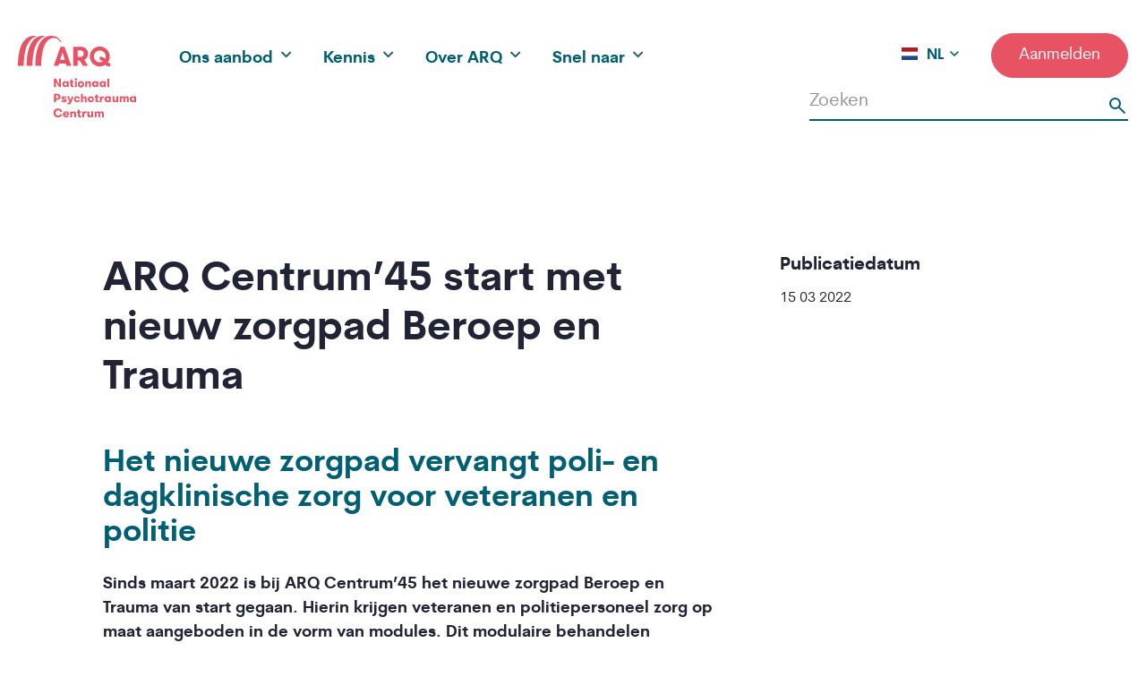

--- FILE ---
content_type: text/html; charset=UTF-8
request_url: https://arq.org/nieuws/arq-centrum45-start-met-nieuw-zorgpad-beroep-en-trauma
body_size: 19030
content:
<!DOCTYPE html>
<html lang="nl" dir="ltr" prefix="og: https://ogp.me/ns#">
  <head>
    <meta charset="utf-8" />
<script src="/sites/default/files/hotjar/hotjar.script.js?t9l6pp"></script>
<meta name="description" content="Sinds maart 2022 vervangt ARQ Centrum’45 poli- en dagklinische zorg voor veteranen en politie door het nieuwe zorgpad Beroep en Trauma." />
<link rel="canonical" href="https://arq.org/nieuws/arq-centrum45-start-met-nieuw-zorgpad-beroep-en-trauma" />
<meta property="og:site_name" content="ARQ" />
<meta property="og:type" content="Nieuws" />
<meta property="og:url" content="https://arq.org/nieuws/arq-centrum45-start-met-nieuw-zorgpad-beroep-en-trauma" />
<meta property="og:title" content="ARQ Centrum’45 start met nieuw zorgpad Beroep en Trauma" />
<meta property="og:description" content="Sinds maart 2022 vervangt ARQ Centrum’45 poli- en dagklinische zorg voor veteranen en politie door het nieuwe zorgpad Beroep en Trauma." />
<meta property="og:image" content="https://arq.org/themes/custom/arq_theme/images/arq-website-share-image.png" />
<meta name="Generator" content="Drupal 10 (https://www.drupal.org)" />
<meta name="MobileOptimized" content="width" />
<meta name="HandheldFriendly" content="true" />
<meta name="viewport" content="width=device-width, initial-scale=1.0" />
<link rel="icon" href="/themes/custom/arq_theme/favicon.ico" type="image/vnd.microsoft.icon" />
<link rel="alternate" hreflang="nl" href="https://arq.org/nieuws/arq-centrum45-start-met-nieuw-zorgpad-beroep-en-trauma" />
<script src="/sites/default/files/google_tag/arq_corporate/google_tag.script.js?t9l6pp" defer></script>

    <title>ARQ Centrum’45 start met nieuw zorgpad Beroep en Trauma | ARQ</title>
    <link rel="stylesheet" media="all" href="/sites/default/files/css/css_lRTN_f8xeAEcdqZrHkNbs3_rIsXilH_FlTtAsTYZ6Uo.css?delta=0&amp;language=nl&amp;theme=arq_theme&amp;include=[base64]" />
<link rel="stylesheet" media="all" href="/sites/default/files/css/css_iVFR1yrfHiSLrZLkN_38WFSaJ3FjQcK6Ai1btNgF06M.css?delta=1&amp;language=nl&amp;theme=arq_theme&amp;include=[base64]" />
<link rel="stylesheet" media="all" href="//fonts.googleapis.com/css2?family=PT+Serif:ital@1&amp;family=Poppins:wght@100;300;400;500&amp;display=swap" />
<link rel="stylesheet" media="all" href="//use.fontawesome.com/releases/v5.15.2/css/all.css" />

    
  </head>
  <body class="path-node page-node-type-news">
        <a href="#main-content" class="visually-hidden focusable skip-link">
      Overslaan en naar de inhoud gaan
    </a>
    <noscript><iframe src="https://www.googletagmanager.com/ns.html?id=GTM-TJLVXNT" height="0" width="0" style="display:none;visibility:hidden"></iframe></noscript>
      <div class="dialog-off-canvas-main-canvas" data-off-canvas-main-canvas>
    <div class="layout-container">

  <header role="banner">
    
  </header>

    <div class="region region-primary-menu">
    <div id="block-arq-theme-branding" class="block block-system block-system-branding-block">
  
    
        <a href="/" rel="home" class="site-logo">
      <img src="/themes/custom/arq_theme/logo.svg" alt="Home" />
    </a>
        <div class="site-name">
      <a href="/" rel="home">ARQ</a>
    </div>
    </div>
<div id="block-responsivemenumobileicon" class="responsive-menu-toggle-wrapper responsive-menu-toggle block block-responsive-menu block-responsive-menu-toggle">
  
    
      <a id="toggle-icon" class="toggle responsive-menu-toggle-icon" title="Menu" href="#off-canvas">
  <span class="icon"></span><span class="label">Menu</span>
</a>
  </div>
<nav role="navigation" aria-labelledby="block-main-navigation-nl-menu" id="block-main-navigation-nl" class="block block-menu navigation menu--main">
            
  <h2 class="visually-hidden" id="block-main-navigation-nl-menu">Hoofdnavigatie (NL)</h2>
  

        

  <ul data-region="primary_menu" class="menu menu-level-0">
                  
        <li class="menu-item menu-item--expanded">
          <span>Ons aanbod</span>
                                
  
  <div class="menu_link_content menu-link-contentmain view-mode-default menu-dropdown menu-dropdown-0 menu-type-default">
              
  <ul class="menu menu-level-1">
                  
        <li class="menu-item">
          <a href="/ons-aanbod/behandelaanbod" data-drupal-link-system-path="node/1085">Behandelingen</a>
                                
  
  <div class="menu_link_content menu-link-contentmain view-mode-default menu-dropdown menu-dropdown-1 menu-type-default">
              
      </div>



                  </li>
                      
        <li class="menu-item">
          <a href="/diensten" data-drupal-link-system-path="diensten">Diensten</a>
                                
  
  <div class="menu_link_content menu-link-contentmain view-mode-default menu-dropdown menu-dropdown-1 menu-type-default">
              
      </div>



                  </li>
                      
        <li class="menu-item">
          <a href="/arq-educatie" data-drupal-link-system-path="node/1037">Educatie</a>
                                
  
  <div class="menu_link_content menu-link-contentmain view-mode-default menu-dropdown menu-dropdown-1 menu-type-default">
              
      </div>



                  </li>
          </ul>



      </div>



                  </li>
                      
        <li class="menu-item menu-item--expanded">
          <span>Kennis</span>
                                
  
  <div class="menu_link_content menu-link-contentmain view-mode-default menu-dropdown menu-dropdown-0 menu-type-default">
              
  <ul class="menu menu-level-1">
                  
        <li class="menu-item">
          <a href="/kennis/arq-kenniscentra" data-drupal-link-system-path="node/1039">ARQ Kenniscentra</a>
                                
  
  <div class="menu_link_content menu-link-contentmain view-mode-default menu-dropdown menu-dropdown-1 menu-type-default">
              
      </div>



                  </li>
                      
        <li class="menu-item">
          <a href="/onderzoek" data-drupal-link-system-path="node/1038">Onderzoek</a>
                                
  
  <div class="menu_link_content menu-link-contentmain view-mode-default menu-dropdown menu-dropdown-1 menu-type-default">
              
      </div>



                  </li>
                      
        <li class="menu-item">
          <a href="/projecten" data-drupal-link-system-path="projecten">Projecten</a>
                                
  
  <div class="menu_link_content menu-link-contentmain view-mode-default menu-dropdown menu-dropdown-1 menu-type-default">
              
      </div>



                  </li>
                      
        <li class="menu-item">
          <a href="/publicaties" data-drupal-link-system-path="publicaties">Publicaties</a>
                                
  
  <div class="menu_link_content menu-link-contentmain view-mode-default menu-dropdown menu-dropdown-1 menu-type-default">
              
      </div>



                  </li>
          </ul>



      </div>



                  </li>
                      
        <li class="menu-item menu-item--expanded">
          <span>Over ARQ</span>
                                
  
  <div class="menu_link_content menu-link-contentmain view-mode-default menu-dropdown menu-dropdown-0 menu-type-default">
              
  <ul class="menu menu-level-1">
                  
        <li class="menu-item">
          <a href="/over-arq/onze-organisatie" data-drupal-link-system-path="node/1027">Onze organisatie</a>
                                
  
  <div class="menu_link_content menu-link-contentmain view-mode-default menu-dropdown menu-dropdown-1 menu-type-default">
              
      </div>



                  </li>
                      
        <li class="menu-item">
          <a href="/meer-arq/bestuur-en-toezicht" data-drupal-link-system-path="node/184">Bestuur en toezicht</a>
                                
  
  <div class="menu_link_content menu-link-contentmain view-mode-default menu-dropdown menu-dropdown-1 menu-type-default">
              
      </div>



                  </li>
                      
        <li class="menu-item">
          <a href="/over-arq/over-stichting-vrienden-van-arq" data-drupal-link-system-path="node/339">Stichting Vrienden van ARQ</a>
                                
  
  <div class="menu_link_content menu-link-contentmain view-mode-default menu-dropdown menu-dropdown-1 menu-type-default">
              
      </div>



                  </li>
                      
        <li class="menu-item">
          <a href="/meer-arq/contact" data-drupal-link-system-path="node/535">Contact</a>
                                
  
  <div class="menu_link_content menu-link-contentmain view-mode-default menu-dropdown menu-dropdown-1 menu-type-default">
              
      </div>



                  </li>
          </ul>



      </div>



                  </li>
                      
        <li class="menu-item menu-item--expanded">
          <span>Snel naar</span>
                                
  
  <div class="menu_link_content menu-link-contentmain view-mode-default menu-dropdown menu-dropdown-0 menu-type-default">
              
  <ul class="menu menu-level-1">
                  
        <li class="menu-item">
          <a href="/snel-naar/wachttijden-behandeling" data-drupal-link-system-path="node/553">Wachttijden behandeling</a>
                                
  
  <div class="menu_link_content menu-link-contentmain view-mode-default menu-dropdown menu-dropdown-1 menu-type-default">
              
      </div>



                  </li>
                      
        <li class="menu-item">
          <a href="/verwijzen-aanmelden" data-drupal-link-system-path="node/1035">Aanmelden</a>
                                
  
  <div class="menu_link_content menu-link-contentmain view-mode-default menu-dropdown menu-dropdown-1 menu-type-default">
              
      </div>



                  </li>
                      
        <li class="menu-item">
          <a href="https://werkenbij.arq.org/home" target="_blank">Werken bij ARQ</a>
                                
  
  <div class="menu_link_content menu-link-contentmain view-mode-default menu-dropdown menu-dropdown-1 menu-type-default">
              
      </div>



                  </li>
                      
        <li class="menu-item">
          <a href="/help-ons-helpen" data-drupal-link-system-path="node/915">Help ons helpen</a>
                                
  
  <div class="menu_link_content menu-link-contentmain view-mode-default menu-dropdown menu-dropdown-1 menu-type-default">
              
      </div>



                  </li>
                      
        <li class="menu-item">
          <a href="/kennis/nazorg-contactpunten" data-drupal-link-system-path="node/431">Nazorg-contactpunten</a>
                                
  
  <div class="menu_link_content menu-link-contentmain view-mode-default menu-dropdown menu-dropdown-1 menu-type-default">
              
      </div>



                  </li>
          </ul>



      </div>



                  </li>
          </ul>


  </nav>
<div id="block-arq-theme-dropdownlanguagecontent" class="block block-dropdown-language block-dropdown-languagelanguage-content">
  
    
        <div class="dropbutton-wrapper"><div class="dropbutton-widget"><ul class="dropdown-language-item dropbutton"><li class="nl"><a href="/" class="language-link active-language" hreflang="nl">NL</a></li><li class="en"><a href="/en" class="language-link" hreflang="en">EN</a></li></ul></div></div>
  </div>
<div id="block-donerendesktop" class="block block-block-content block-block-content255c25c2-f6e5-48e5-aeee-0cc30b6c69d5">
  
    
      
            <div class="field field--name-field-primary-link field--type-link field--label-hidden field__item"><a href="/verwijzen-aanmelden" target="_self" class="btn--secondary">Aanmelden</a></div>
      
  </div>

  </div>

  

    <div class="region region-searchbar">
    <div id="block-exposed-filters-content-overviews-search" class="block block-configurable-views-filter-block block-configurable-views-filter-block-blockcontent-overviews-overview-search">
  
    
      <form class="views-exposed-form bef-exposed-form" data-drupal-target-view="content_overviews-overview_search" data-bef-auto-submit="" data-bef-auto-submit-delay="500" data-bef-auto-submit-minimum-length="3" data-bef-auto-submit-full-form="" data-drupal-selector="views-exposed-form-content-overviews-overview-search-3" action="/zoeken" method="get" id="views-exposed-form-content-overviews-overview-search--3" accept-charset="UTF-8">
  <div class="form--inline clearfix">
  <div class="js-form-item form-item js-form-type-textfield form-type-textfield js-form-item-search form-item-search">
      
        <input placeholder="Zoeken" data-drupal-selector="edit-search" type="text" id="edit-search--3" name="search" value="" size="30" maxlength="128" class="form-text" />

        </div>
<div class="hidden-exposed-filter"><fieldset data-drupal-selector="edit-bundle" id="edit-bundle--3--wrapper" class="fieldgroup form-composite js-form-item form-item js-form-wrapper form-wrapper">
    <h2>Categorie</h2>
  <div class="fieldset-wrapper">
                <div id="edit-bundle--3" class="form-checkboxes"><div class="form-checkboxes bef-checkboxes">
                  <div class="js-form-item form-item js-form-type-checkbox form-type-checkbox js-form-item-bundle-basic-page form-item-bundle-basic-page">
        <input data-drupal-selector="edit-bundle-basic-page" type="checkbox" id="edit-bundle-basic-page--2" name="bundle[basic_page]" value="basic_page" class="form-checkbox" />

        <label for="edit-bundle-basic-page--2" class="option">Algemeen (80)</label>
      </div>

                    <div class="js-form-item form-item js-form-type-checkbox form-type-checkbox js-form-item-bundle-organisation-arq form-item-bundle-organisation-arq">
        <input data-drupal-selector="edit-bundle-organisation-arq" type="checkbox" id="edit-bundle-organisation-arq--2" name="bundle[organisation_arq]" value="organisation_arq" class="form-checkbox" />

        <label for="edit-bundle-organisation-arq--2" class="option">ARQ Organisatie (12)</label>
      </div>

                    <div class="js-form-item form-item js-form-type-checkbox form-type-checkbox js-form-item-bundle-treatments form-item-bundle-treatments">
        <input data-drupal-selector="edit-bundle-treatments" type="checkbox" id="edit-bundle-treatments--2" name="bundle[treatments]" value="treatments" class="form-checkbox" />

        <label for="edit-bundle-treatments--2" class="option">Behandeling (10)</label>
      </div>

                    <div class="js-form-item form-item js-form-type-checkbox form-type-checkbox js-form-item-bundle-service-offering form-item-bundle-service-offering">
        <input data-drupal-selector="edit-bundle-service-offering" type="checkbox" id="edit-bundle-service-offering--2" name="bundle[service_offering]" value="service_offering" class="form-checkbox" />

        <label for="edit-bundle-service-offering--2" class="option">Dienst (13)</label>
      </div>

                    <div class="js-form-item form-item js-form-type-checkbox form-type-checkbox js-form-item-bundle-training form-item-bundle-training">
        <input data-drupal-selector="edit-bundle-training" type="checkbox" id="edit-bundle-training--2" name="bundle[training]" value="training" class="form-checkbox" />

        <label for="edit-bundle-training--2" class="option">Educatie (46)</label>
      </div>

                    <div class="js-form-item form-item js-form-type-checkbox form-type-checkbox js-form-item-bundle-case form-item-bundle-case">
        <input data-drupal-selector="edit-bundle-case" type="checkbox" id="edit-bundle-case--2" name="bundle[case]" value="case" class="form-checkbox" />

        <label for="edit-bundle-case--2" class="option">Ervaringsverhaal (43)</label>
      </div>

                    <div class="js-form-item form-item js-form-type-checkbox form-type-checkbox js-form-item-bundle-impact-magazine form-item-bundle-impact-magazine">
        <input data-drupal-selector="edit-bundle-impact-magazine" type="checkbox" id="edit-bundle-impact-magazine--2" name="bundle[impact_magazine]" value="impact_magazine" class="form-checkbox" />

        <label for="edit-bundle-impact-magazine--2" class="option">Impact Magazine (5)</label>
      </div>

                    <div class="js-form-item form-item js-form-type-checkbox form-type-checkbox js-form-item-bundle-news form-item-bundle-news">
        <input data-drupal-selector="edit-bundle-news" type="checkbox" id="edit-bundle-news--2" name="bundle[news]" value="news" class="form-checkbox" />

        <label for="edit-bundle-news--2" class="option">Nieuws (86)</label>
      </div>

                    <div class="js-form-item form-item js-form-type-checkbox form-type-checkbox js-form-item-bundle-project form-item-bundle-project">
        <input data-drupal-selector="edit-bundle-project" type="checkbox" id="edit-bundle-project--2" name="bundle[project]" value="project" class="form-checkbox" />

        <label for="edit-bundle-project--2" class="option">Project (62)</label>
      </div>

                    <div class="js-form-item form-item js-form-type-checkbox form-type-checkbox js-form-item-bundle-publication-mono form-item-bundle-publication-mono">
        <input data-drupal-selector="edit-bundle-publication-mono" type="checkbox" id="edit-bundle-publication-mono--2" name="bundle[publication_mono]" value="publication_mono" class="form-checkbox" />

        <label for="edit-bundle-publication-mono--2" class="option">Publicatie (140)</label>
      </div>

      </div>
</div>

          </div>
</fieldset>
</div><div class="hidden-exposed-filter"><fieldset data-drupal-selector="edit-subject" id="edit-subject--3--wrapper" class="fieldgroup form-composite js-form-item form-item js-form-wrapper form-wrapper">
    <h2>Onderwerp</h2>
  <div class="fieldset-wrapper">
                <div id="edit-subject--3" class="form-checkboxes"><div class="form-checkboxes bef-checkboxes">
                  <div class="js-form-item form-item js-form-type-checkbox form-type-checkbox js-form-item-subject-oorlog form-item-subject-oorlog">
        <input data-drupal-selector="edit-subject-oorlog" type="checkbox" id="edit-subject-oorlog--2" name="subject[Oorlog]" value="Oorlog" class="form-checkbox" />

        <label for="edit-subject-oorlog--2" class="option">Oorlog (106)</label>
      </div>

                    <div class="js-form-item form-item js-form-type-checkbox form-type-checkbox js-form-item-subject-overig form-item-subject-overig">
        <input data-drupal-selector="edit-subject-overig" type="checkbox" id="edit-subject-overig--2" name="subject[Overig]" value="Overig" class="form-checkbox" />

        <label for="edit-subject-overig--2" class="option">Overig (74)</label>
      </div>

                    <div class="js-form-item form-item js-form-type-checkbox form-type-checkbox js-form-item-subject-weerbare-organisaties form-item-subject-weerbare-organisaties">
        <input data-drupal-selector="edit-subject-weerbare-organisaties" type="checkbox" id="edit-subject-weerbare-organisaties--2" name="subject[Weerbare organisaties]" value="Weerbare organisaties" class="form-checkbox" />

        <label for="edit-subject-weerbare-organisaties--2" class="option">Weerbare organisaties (52)</label>
      </div>

                    <div class="js-form-item form-item js-form-type-checkbox form-type-checkbox js-form-item-subject-behandeling form-item-subject-behandeling">
        <input data-drupal-selector="edit-subject-behandeling" type="checkbox" id="edit-subject-behandeling--2" name="subject[Behandeling]" value="Behandeling" class="form-checkbox" />

        <label for="edit-subject-behandeling--2" class="option">Behandeling (39)</label>
      </div>

                    <div class="js-form-item form-item js-form-type-checkbox form-type-checkbox js-form-item-subject-rampen-en-crises form-item-subject-rampen-en-crises">
        <input data-drupal-selector="edit-subject-rampen-en-crises" type="checkbox" id="edit-subject-rampen-en-crises--2" name="subject[Rampen en crises]" value="Rampen en crises" class="form-checkbox" />

        <label for="edit-subject-rampen-en-crises--2" class="option">Rampen en crises (34)</label>
      </div>

                    <div class="js-form-item form-item js-form-type-checkbox form-type-checkbox js-form-item-subject-migratie form-item-subject-migratie">
        <input data-drupal-selector="edit-subject-migratie" type="checkbox" id="edit-subject-migratie--2" name="subject[Migratie]" value="Migratie" class="form-checkbox" />

        <label for="edit-subject-migratie--2" class="option">Migratie (30)</label>
      </div>

                    <div class="js-form-item form-item js-form-type-checkbox form-type-checkbox js-form-item-subject-herdenken-en-rouwen form-item-subject-herdenken-en-rouwen">
        <input data-drupal-selector="edit-subject-herdenken-en-rouwen" type="checkbox" id="edit-subject-herdenken-en-rouwen--2" name="subject[Herdenken en rouwen]" value="Herdenken en rouwen" class="form-checkbox" />

        <label for="edit-subject-herdenken-en-rouwen--2" class="option">Herdenken en rouwen (16)</label>
      </div>

                    <div class="js-form-item form-item js-form-type-checkbox form-type-checkbox js-form-item-subject-mentale-weerbaarheid form-item-subject-mentale-weerbaarheid">
        <input data-drupal-selector="edit-subject-mentale-weerbaarheid" type="checkbox" id="edit-subject-mentale-weerbaarheid--2" name="subject[Mentale weerbaarheid]" value="Mentale weerbaarheid" class="form-checkbox" />

        <label for="edit-subject-mentale-weerbaarheid--2" class="option">Mentale weerbaarheid (16)</label>
      </div>

                    <div class="js-form-item form-item js-form-type-checkbox form-type-checkbox js-form-item-subject-geweld form-item-subject-geweld">
        <input data-drupal-selector="edit-subject-geweld" type="checkbox" id="edit-subject-geweld--2" name="subject[Geweld]" value="Geweld" class="form-checkbox" />

        <label for="edit-subject-geweld--2" class="option">Geweld (6)</label>
      </div>

                    <div class="js-form-item form-item js-form-type-checkbox form-type-checkbox js-form-item-subject-pandemie form-item-subject-pandemie">
        <input data-drupal-selector="edit-subject-pandemie" type="checkbox" id="edit-subject-pandemie--2" name="subject[Pandemie]" value="Pandemie" class="form-checkbox" />

        <label for="edit-subject-pandemie--2" class="option">Pandemie (6)</label>
      </div>

                    <div class="js-form-item form-item js-form-type-checkbox form-type-checkbox js-form-item-subject-collegiale-ondersteuning form-item-subject-collegiale-ondersteuning">
        <input data-drupal-selector="edit-subject-collegiale-ondersteuning" type="checkbox" id="edit-subject-collegiale-ondersteuning--2" name="subject[Collegiale ondersteuning]" value="Collegiale ondersteuning" class="form-checkbox" />

        <label for="edit-subject-collegiale-ondersteuning--2" class="option">Collegiale ondersteuning (5)</label>
      </div>

                    <div class="js-form-item form-item js-form-type-checkbox form-type-checkbox js-form-item-subject-bewaken-en-beveiligen form-item-subject-bewaken-en-beveiligen">
        <input data-drupal-selector="edit-subject-bewaken-en-beveiligen" type="checkbox" id="edit-subject-bewaken-en-beveiligen--2" name="subject[Bewaken en beveiligen]" value="Bewaken en beveiligen" class="form-checkbox" />

        <label for="edit-subject-bewaken-en-beveiligen--2" class="option">Bewaken en beveiligen (4)</label>
      </div>

                    <div class="js-form-item form-item js-form-type-checkbox form-type-checkbox js-form-item-subject-mhpss form-item-subject-mhpss">
        <input data-drupal-selector="edit-subject-mhpss" type="checkbox" id="edit-subject-mhpss--2" name="subject[MHPSS]" value="MHPSS" class="form-checkbox" />

        <label for="edit-subject-mhpss--2" class="option">MHPSS (1)</label>
      </div>

      </div>
</div>

          </div>
</fieldset>
</div><div class="hidden-exposed-filter"><fieldset data-drupal-selector="edit-service-offering-type" id="edit-service-offering-type--3--wrapper" class="fieldgroup form-composite js-form-item form-item js-form-wrapper form-wrapper">
    <h2>Diensttype</h2>
  <div class="fieldset-wrapper">
                <div id="edit-service-offering-type--3" class="form-checkboxes"><div class="form-checkboxes bef-checkboxes">
                  <div class="js-form-item form-item js-form-type-checkbox form-type-checkbox js-form-item-service-offering-type-acute-opvang form-item-service-offering-type-acute-opvang">
        <input data-drupal-selector="edit-service-offering-type-acute-opvang" type="checkbox" id="edit-service-offering-type-acute-opvang--2" name="service_offering_type[Acute opvang]" value="Acute opvang" class="form-checkbox" />

        <label for="edit-service-offering-type-acute-opvang--2" class="option">Acute opvang (4)</label>
      </div>

                    <div class="js-form-item form-item js-form-type-checkbox form-type-checkbox js-form-item-service-offering-type-richtlijnen-en-tools form-item-service-offering-type-richtlijnen-en-tools">
        <input data-drupal-selector="edit-service-offering-type-richtlijnen-en-tools" type="checkbox" id="edit-service-offering-type-richtlijnen-en-tools--2" name="service_offering_type[Richtlijnen en tools]" value="Richtlijnen en tools" class="form-checkbox" />

        <label for="edit-service-offering-type-richtlijnen-en-tools--2" class="option">Richtlijnen en tools (3)</label>
      </div>

                    <div class="js-form-item form-item js-form-type-checkbox form-type-checkbox js-form-item-service-offering-type-training-en-advies form-item-service-offering-type-training-en-advies">
        <input data-drupal-selector="edit-service-offering-type-training-en-advies" type="checkbox" id="edit-service-offering-type-training-en-advies--2" name="service_offering_type[Training en Advies]" value="Training en Advies" class="form-checkbox" />

        <label for="edit-service-offering-type-training-en-advies--2" class="option">Training en Advies (3)</label>
      </div>

                    <div class="js-form-item form-item js-form-type-checkbox form-type-checkbox js-form-item-service-offering-type-mental-check-up form-item-service-offering-type-mental-check-up">
        <input data-drupal-selector="edit-service-offering-type-mental-check-up" type="checkbox" id="edit-service-offering-type-mental-check-up--2" name="service_offering_type[Mental Check Up]" value="Mental Check Up" class="form-checkbox" />

        <label for="edit-service-offering-type-mental-check-up--2" class="option">Mental Check Up (2)</label>
      </div>

                    <div class="js-form-item form-item js-form-type-checkbox form-type-checkbox js-form-item-service-offering-type-therapie form-item-service-offering-type-therapie">
        <input data-drupal-selector="edit-service-offering-type-therapie" type="checkbox" id="edit-service-offering-type-therapie--2" name="service_offering_type[Therapie]" value="Therapie" class="form-checkbox" />

        <label for="edit-service-offering-type-therapie--2" class="option">Therapie (2)</label>
      </div>

                    <div class="js-form-item form-item js-form-type-checkbox form-type-checkbox js-form-item-service-offering-type-diagnostiek form-item-service-offering-type-diagnostiek">
        <input data-drupal-selector="edit-service-offering-type-diagnostiek" type="checkbox" id="edit-service-offering-type-diagnostiek--2" name="service_offering_type[Diagnostiek]" value="Diagnostiek" class="form-checkbox" />

        <label for="edit-service-offering-type-diagnostiek--2" class="option">Diagnostiek (1)</label>
      </div>

      </div>
</div>

          </div>
</fieldset>
</div><div class="hidden-exposed-filter"><fieldset data-drupal-selector="edit-educationtype" id="edit-educationtype--3--wrapper" class="fieldgroup form-composite js-form-item form-item js-form-wrapper form-wrapper">
    <h2>Vorm</h2>
  <div class="fieldset-wrapper">
                <div id="edit-educationtype--3" class="form-checkboxes"><div class="form-checkboxes bef-checkboxes">
                  <div class="js-form-item form-item js-form-type-checkbox form-type-checkbox js-form-item-educationtype-cursus form-item-educationtype-cursus">
        <input data-drupal-selector="edit-educationtype-cursus" type="checkbox" id="edit-educationtype-cursus--2" name="educationtype[Cursus]" value="Cursus" class="form-checkbox" />

        <label for="edit-educationtype-cursus--2" class="option">Cursus (21)</label>
      </div>

                    <div class="js-form-item form-item js-form-type-checkbox form-type-checkbox js-form-item-educationtype-training form-item-educationtype-training">
        <input data-drupal-selector="edit-educationtype-training" type="checkbox" id="edit-educationtype-training--2" name="educationtype[Training]" value="Training" class="form-checkbox" />

        <label for="edit-educationtype-training--2" class="option">Training (13)</label>
      </div>

                    <div class="js-form-item form-item js-form-type-checkbox form-type-checkbox js-form-item-educationtype-e-learning form-item-educationtype-e-learning">
        <input data-drupal-selector="edit-educationtype-e-learning" type="checkbox" id="edit-educationtype-e-learning--2" name="educationtype[E-learning]" value="E-learning" class="form-checkbox" />

        <label for="edit-educationtype-e-learning--2" class="option">E-learning (3)</label>
      </div>

                    <div class="js-form-item form-item js-form-type-checkbox form-type-checkbox js-form-item-educationtype-workshop form-item-educationtype-workshop">
        <input data-drupal-selector="edit-educationtype-workshop" type="checkbox" id="edit-educationtype-workshop--2" name="educationtype[Workshop]" value="Workshop" class="form-checkbox" />

        <label for="edit-educationtype-workshop--2" class="option">Workshop (3)</label>
      </div>

                    <div class="js-form-item form-item js-form-type-checkbox form-type-checkbox js-form-item-educationtype-opleiding form-item-educationtype-opleiding">
        <input data-drupal-selector="edit-educationtype-opleiding" type="checkbox" id="edit-educationtype-opleiding--2" name="educationtype[Opleiding]" value="Opleiding" class="form-checkbox" />

        <label for="edit-educationtype-opleiding--2" class="option">Opleiding (2)</label>
      </div>

                    <div class="js-form-item form-item js-form-type-checkbox form-type-checkbox js-form-item-educationtype-webinar form-item-educationtype-webinar">
        <input data-drupal-selector="edit-educationtype-webinar" type="checkbox" id="edit-educationtype-webinar--2" name="educationtype[Webinar]" value="Webinar" class="form-checkbox" />

        <label for="edit-educationtype-webinar--2" class="option">Webinar (1)</label>
      </div>

      </div>
</div>

          </div>
</fieldset>
</div><div class="hidden-exposed-filter"><fieldset data-drupal-selector="edit-for-whom" id="edit-for-whom--3--wrapper" class="fieldgroup form-composite js-form-item form-item js-form-wrapper form-wrapper">
    <h2>Voor wie?</h2>
  <div class="fieldset-wrapper">
                <div id="edit-for-whom--3" class="form-checkboxes"><div class="form-checkboxes bef-checkboxes">
                  <div class="js-form-item form-item js-form-type-checkbox form-type-checkbox js-form-item-for-whom-gezinnen-kinderen-en-jongeren form-item-for-whom-gezinnen-kinderen-en-jongeren">
        <input data-drupal-selector="edit-for-whom-gezinnen-kinderen-en-jongeren" type="checkbox" id="edit-for-whom-gezinnen-kinderen-en-jongeren--2" name="for_whom[Gezinnen, kinderen en jongeren]" value="Gezinnen, kinderen en jongeren" class="form-checkbox" />

        <label for="edit-for-whom-gezinnen-kinderen-en-jongeren--2" class="option">Gezinnen, kinderen en jongeren (6)</label>
      </div>

                    <div class="js-form-item form-item js-form-type-checkbox form-type-checkbox js-form-item-for-whom-veteranen form-item-for-whom-veteranen">
        <input data-drupal-selector="edit-for-whom-veteranen" type="checkbox" id="edit-for-whom-veteranen--2" name="for_whom[Veteranen]" value="Veteranen" class="form-checkbox" />

        <label for="edit-for-whom-veteranen--2" class="option">Veteranen (5)</label>
      </div>

                    <div class="js-form-item form-item js-form-type-checkbox form-type-checkbox js-form-item-for-whom-getroffenen-wo2 form-item-for-whom-getroffenen-wo2">
        <input data-drupal-selector="edit-for-whom-getroffenen-wo2" type="checkbox" id="edit-for-whom-getroffenen-wo2--2" name="for_whom[Getroffenen WO2]" value="Getroffenen WO2" class="form-checkbox" />

        <label for="edit-for-whom-getroffenen-wo2--2" class="option">Getroffenen WO2 (4)</label>
      </div>

                    <div class="js-form-item form-item js-form-type-checkbox form-type-checkbox js-form-item-for-whom-geüniformeerden form-item-for-whom-geüniformeerden">
        <input data-drupal-selector="edit-for-whom-geniformeerden" type="checkbox" id="edit-for-whom-geniformeerden--2" name="for_whom[Geüniformeerden]" value="Geüniformeerden" class="form-checkbox" />

        <label for="edit-for-whom-geniformeerden--2" class="option">Geüniformeerden (4)</label>
      </div>

                    <div class="js-form-item form-item js-form-type-checkbox form-type-checkbox js-form-item-for-whom-naoorlogse-generatie form-item-for-whom-naoorlogse-generatie">
        <input data-drupal-selector="edit-for-whom-naoorlogse-generatie" type="checkbox" id="edit-for-whom-naoorlogse-generatie--2" name="for_whom[Naoorlogse generatie]" value="Naoorlogse generatie" class="form-checkbox" />

        <label for="edit-for-whom-naoorlogse-generatie--2" class="option">Naoorlogse generatie (4)</label>
      </div>

                    <div class="js-form-item form-item js-form-type-checkbox form-type-checkbox js-form-item-for-whom-traumatische-rouw form-item-for-whom-traumatische-rouw">
        <input data-drupal-selector="edit-for-whom-traumatische-rouw" type="checkbox" id="edit-for-whom-traumatische-rouw--2" name="for_whom[Traumatische rouw]" value="Traumatische rouw" class="form-checkbox" />

        <label for="edit-for-whom-traumatische-rouw--2" class="option">Traumatische rouw (4)</label>
      </div>

                    <div class="js-form-item form-item js-form-type-checkbox form-type-checkbox js-form-item-for-whom-vluchtelingen-en-asielzoekers form-item-for-whom-vluchtelingen-en-asielzoekers">
        <input data-drupal-selector="edit-for-whom-vluchtelingen-en-asielzoekers" type="checkbox" id="edit-for-whom-vluchtelingen-en-asielzoekers--2" name="for_whom[Vluchtelingen en asielzoekers]" value="Vluchtelingen en asielzoekers" class="form-checkbox" />

        <label for="edit-for-whom-vluchtelingen-en-asielzoekers--2" class="option">Vluchtelingen en asielzoekers (4)</label>
      </div>

                    <div class="js-form-item form-item js-form-type-checkbox form-type-checkbox js-form-item-for-whom-seksueel-geweld form-item-for-whom-seksueel-geweld">
        <input data-drupal-selector="edit-for-whom-seksueel-geweld" type="checkbox" id="edit-for-whom-seksueel-geweld--2" name="for_whom[Seksueel geweld]" value="Seksueel geweld" class="form-checkbox" />

        <label for="edit-for-whom-seksueel-geweld--2" class="option">Seksueel geweld (3)</label>
      </div>

      </div>
</div>

          </div>
</fieldset>
</div><div class="hidden-exposed-filter"><fieldset data-drupal-selector="edit-for-whom-education" id="edit-for-whom-education--3--wrapper" class="fieldgroup form-composite js-form-item form-item js-form-wrapper form-wrapper">
    <h2>Voor wie?</h2>
  <div class="fieldset-wrapper">
                <div id="edit-for-whom-education--3" class="form-checkboxes"><div class="form-checkboxes bef-checkboxes">
                  <div class="js-form-item form-item js-form-type-checkbox form-type-checkbox js-form-item-for-whom-education-ggz-professionals-big-geregistreerd form-item-for-whom-education-ggz-professionals-big-geregistreerd">
        <input data-drupal-selector="edit-for-whom-education-ggz-professionals-big-geregistreerd" type="checkbox" id="edit-for-whom-education-ggz-professionals-big-geregistreerd--2" name="for_whom_education[GGZ-professionals, big geregistreerd]" value="GGZ-professionals, big geregistreerd" class="form-checkbox" />

        <label for="edit-for-whom-education-ggz-professionals-big-geregistreerd--2" class="option">GGZ-professionals, big geregistreerd (18)</label>
      </div>

                    <div class="js-form-item form-item js-form-type-checkbox form-type-checkbox js-form-item-for-whom-education-organisaties-medewerkers form-item-for-whom-education-organisaties-medewerkers">
        <input data-drupal-selector="edit-for-whom-education-organisaties-medewerkers" type="checkbox" id="edit-for-whom-education-organisaties-medewerkers--2" name="for_whom_education[Organisaties, medewerkers]" value="Organisaties, medewerkers" class="form-checkbox" />

        <label for="edit-for-whom-education-organisaties-medewerkers--2" class="option">Organisaties, medewerkers (17)</label>
      </div>

                    <div class="js-form-item form-item js-form-type-checkbox form-type-checkbox js-form-item-for-whom-education-ggz-professionals-niet-big-geregistreerd form-item-for-whom-education-ggz-professionals-niet-big-geregistreerd">
        <input data-drupal-selector="edit-for-whom-education-ggz-professionals-niet-big-geregistreerd" type="checkbox" id="edit-for-whom-education-ggz-professionals-niet-big-geregistreerd--2" name="for_whom_education[GGZ-professionals, niet big geregistreerd]" value="GGZ-professionals, niet big geregistreerd" class="form-checkbox" />

        <label for="edit-for-whom-education-ggz-professionals-niet-big-geregistreerd--2" class="option">GGZ-professionals, niet big geregistreerd (5)</label>
      </div>

      </div>
</div>

          </div>
</fieldset>
</div><div class="hidden-exposed-filter"><fieldset data-drupal-selector="edit-for-whom-treatments" id="edit-for-whom-treatments--3--wrapper" class="fieldgroup form-composite js-form-item form-item js-form-wrapper form-wrapper">
    <h2>Voor wie?</h2>
  <div class="fieldset-wrapper">
                <div id="edit-for-whom-treatments--3" class="form-checkboxes"><div class="form-checkboxes bef-checkboxes">
                  <div class="js-form-item form-item js-form-type-checkbox form-type-checkbox js-form-item-for-whom-treatments-gezinnen-kinderen-en-jongeren form-item-for-whom-treatments-gezinnen-kinderen-en-jongeren">
        <input data-drupal-selector="edit-for-whom-treatments-gezinnen-kinderen-en-jongeren" type="checkbox" id="edit-for-whom-treatments-gezinnen-kinderen-en-jongeren--2" name="for_whom_treatments[Gezinnen, kinderen en jongeren]" value="Gezinnen, kinderen en jongeren" class="form-checkbox" />

        <label for="edit-for-whom-treatments-gezinnen-kinderen-en-jongeren--2" class="option">Gezinnen, kinderen en jongeren (6)</label>
      </div>

                    <div class="js-form-item form-item js-form-type-checkbox form-type-checkbox js-form-item-for-whom-treatments-veteranen form-item-for-whom-treatments-veteranen">
        <input data-drupal-selector="edit-for-whom-treatments-veteranen" type="checkbox" id="edit-for-whom-treatments-veteranen--2" name="for_whom_treatments[Veteranen]" value="Veteranen" class="form-checkbox" />

        <label for="edit-for-whom-treatments-veteranen--2" class="option">Veteranen (5)</label>
      </div>

                    <div class="js-form-item form-item js-form-type-checkbox form-type-checkbox js-form-item-for-whom-treatments-getroffenen-wo2 form-item-for-whom-treatments-getroffenen-wo2">
        <input data-drupal-selector="edit-for-whom-treatments-getroffenen-wo2" type="checkbox" id="edit-for-whom-treatments-getroffenen-wo2--2" name="for_whom_treatments[Getroffenen WO2]" value="Getroffenen WO2" class="form-checkbox" />

        <label for="edit-for-whom-treatments-getroffenen-wo2--2" class="option">Getroffenen WO2 (4)</label>
      </div>

                    <div class="js-form-item form-item js-form-type-checkbox form-type-checkbox js-form-item-for-whom-treatments-geüniformeerden form-item-for-whom-treatments-geüniformeerden">
        <input data-drupal-selector="edit-for-whom-treatments-geniformeerden" type="checkbox" id="edit-for-whom-treatments-geniformeerden--2" name="for_whom_treatments[Geüniformeerden]" value="Geüniformeerden" class="form-checkbox" />

        <label for="edit-for-whom-treatments-geniformeerden--2" class="option">Geüniformeerden (4)</label>
      </div>

                    <div class="js-form-item form-item js-form-type-checkbox form-type-checkbox js-form-item-for-whom-treatments-naoorlogse-generatie form-item-for-whom-treatments-naoorlogse-generatie">
        <input data-drupal-selector="edit-for-whom-treatments-naoorlogse-generatie" type="checkbox" id="edit-for-whom-treatments-naoorlogse-generatie--2" name="for_whom_treatments[Naoorlogse generatie]" value="Naoorlogse generatie" class="form-checkbox" />

        <label for="edit-for-whom-treatments-naoorlogse-generatie--2" class="option">Naoorlogse generatie (4)</label>
      </div>

                    <div class="js-form-item form-item js-form-type-checkbox form-type-checkbox js-form-item-for-whom-treatments-traumatische-rouw form-item-for-whom-treatments-traumatische-rouw">
        <input data-drupal-selector="edit-for-whom-treatments-traumatische-rouw" type="checkbox" id="edit-for-whom-treatments-traumatische-rouw--2" name="for_whom_treatments[Traumatische rouw]" value="Traumatische rouw" class="form-checkbox" />

        <label for="edit-for-whom-treatments-traumatische-rouw--2" class="option">Traumatische rouw (4)</label>
      </div>

                    <div class="js-form-item form-item js-form-type-checkbox form-type-checkbox js-form-item-for-whom-treatments-vluchtelingen-en-asielzoekers form-item-for-whom-treatments-vluchtelingen-en-asielzoekers">
        <input data-drupal-selector="edit-for-whom-treatments-vluchtelingen-en-asielzoekers" type="checkbox" id="edit-for-whom-treatments-vluchtelingen-en-asielzoekers--2" name="for_whom_treatments[Vluchtelingen en asielzoekers]" value="Vluchtelingen en asielzoekers" class="form-checkbox" />

        <label for="edit-for-whom-treatments-vluchtelingen-en-asielzoekers--2" class="option">Vluchtelingen en asielzoekers (4)</label>
      </div>

                    <div class="js-form-item form-item js-form-type-checkbox form-type-checkbox js-form-item-for-whom-treatments-seksueel-geweld form-item-for-whom-treatments-seksueel-geweld">
        <input data-drupal-selector="edit-for-whom-treatments-seksueel-geweld" type="checkbox" id="edit-for-whom-treatments-seksueel-geweld--2" name="for_whom_treatments[Seksueel geweld]" value="Seksueel geweld" class="form-checkbox" />

        <label for="edit-for-whom-treatments-seksueel-geweld--2" class="option">Seksueel geweld (3)</label>
      </div>

      </div>
</div>

          </div>
</fieldset>
</div><div class="hidden-exposed-filter"><fieldset data-drupal-selector="edit-accreditation" id="edit-accreditation--3--wrapper" class="fieldgroup form-composite js-form-item form-item js-form-wrapper form-wrapper">
    <h2>Accreditatie</h2>
  <div class="fieldset-wrapper">
                <div id="edit-accreditation--3" class="form-checkboxes"><div class="form-checkboxes bef-checkboxes">
                  <div class="js-form-item form-item js-form-type-checkbox form-type-checkbox js-form-item-accreditation-ja form-item-accreditation-ja">
        <input data-drupal-selector="edit-accreditation-ja" type="checkbox" id="edit-accreditation-ja--2" name="accreditation[Ja]" value="Ja" class="form-checkbox" />

        <label for="edit-accreditation-ja--2" class="option">Ja (19)</label>
      </div>

                    <div class="js-form-item form-item js-form-type-checkbox form-type-checkbox js-form-item-accreditation-nee form-item-accreditation-nee">
        <input data-drupal-selector="edit-accreditation-nee" type="checkbox" id="edit-accreditation-nee--2" name="accreditation[Nee]" value="Nee" class="form-checkbox" />

        <label for="edit-accreditation-nee--2" class="option">Nee (11)</label>
      </div>

      </div>
</div>

          </div>
</fieldset>
</div><div class="hidden-exposed-filter"><fieldset data-drupal-selector="edit-expertise" id="edit-expertise--3--wrapper" class="fieldgroup form-composite js-form-item form-item js-form-wrapper form-wrapper">
    <h2>Expertise</h2>
  <div class="fieldset-wrapper">
                <div id="edit-expertise--3" class="form-checkboxes"><div class="form-checkboxes bef-checkboxes">
                  <div class="js-form-item form-item js-form-type-checkbox form-type-checkbox js-form-item-expertise-advies form-item-expertise-advies">
        <input data-drupal-selector="edit-expertise-advies" type="checkbox" id="edit-expertise-advies--2" name="expertise[Advies]" value="Advies" class="form-checkbox" />

        <label for="edit-expertise-advies--2" class="option">Advies (9)</label>
      </div>

                    <div class="js-form-item form-item js-form-type-checkbox form-type-checkbox js-form-item-expertise-kennis form-item-expertise-kennis">
        <input data-drupal-selector="edit-expertise-kennis" type="checkbox" id="edit-expertise-kennis--2" name="expertise[Kennis]" value="Kennis" class="form-checkbox" />

        <label for="edit-expertise-kennis--2" class="option">Kennis (8)</label>
      </div>

                    <div class="js-form-item form-item js-form-type-checkbox form-type-checkbox js-form-item-expertise-onderzoek form-item-expertise-onderzoek">
        <input data-drupal-selector="edit-expertise-onderzoek" type="checkbox" id="edit-expertise-onderzoek--2" name="expertise[Onderzoek]" value="Onderzoek" class="form-checkbox" />

        <label for="edit-expertise-onderzoek--2" class="option">Onderzoek (7)</label>
      </div>

                    <div class="js-form-item form-item js-form-type-checkbox form-type-checkbox js-form-item-expertise-behandelingen form-item-expertise-behandelingen">
        <input data-drupal-selector="edit-expertise-behandelingen" type="checkbox" id="edit-expertise-behandelingen--2" name="expertise[Behandelingen]" value="Behandelingen" class="form-checkbox" />

        <label for="edit-expertise-behandelingen--2" class="option">Behandelingen (5)</label>
      </div>

                    <div class="js-form-item form-item js-form-type-checkbox form-type-checkbox js-form-item-expertise-opleidingen-en-trainingen form-item-expertise-opleidingen-en-trainingen">
        <input data-drupal-selector="edit-expertise-opleidingen-en-trainingen" type="checkbox" id="edit-expertise-opleidingen-en-trainingen--2" name="expertise[Opleidingen en trainingen]" value="Opleidingen en trainingen" class="form-checkbox" />

        <label for="edit-expertise-opleidingen-en-trainingen--2" class="option">Opleidingen en trainingen (4)</label>
      </div>

      </div>
</div>

          </div>
</fieldset>
</div><div class="hidden-exposed-filter"><fieldset data-drupal-selector="edit-project-type" id="edit-project-type--3--wrapper" class="fieldgroup form-composite js-form-item form-item js-form-wrapper form-wrapper">
    <h2>Projecttype</h2>
  <div class="fieldset-wrapper">
                <div id="edit-project-type--3" class="form-checkboxes"><div class="form-checkboxes bef-checkboxes">
                  <div class="js-form-item form-item js-form-type-checkbox form-type-checkbox js-form-item-project-type-onderzoek form-item-project-type-onderzoek">
        <input data-drupal-selector="edit-project-type-onderzoek" type="checkbox" id="edit-project-type-onderzoek--2" name="project_type[Onderzoek]" value="Onderzoek" class="form-checkbox" />

        <label for="edit-project-type-onderzoek--2" class="option">Onderzoek (31)</label>
      </div>

                    <div class="js-form-item form-item js-form-type-checkbox form-type-checkbox js-form-item-project-type-samenwerking form-item-project-type-samenwerking">
        <input data-drupal-selector="edit-project-type-samenwerking" type="checkbox" id="edit-project-type-samenwerking--2" name="project_type[Samenwerking]" value="Samenwerking" class="form-checkbox" />

        <label for="edit-project-type-samenwerking--2" class="option">Samenwerking (18)</label>
      </div>

                    <div class="js-form-item form-item js-form-type-checkbox form-type-checkbox js-form-item-project-type-advies form-item-project-type-advies">
        <input data-drupal-selector="edit-project-type-advies" type="checkbox" id="edit-project-type-advies--2" name="project_type[Advies]" value="Advies" class="form-checkbox" />

        <label for="edit-project-type-advies--2" class="option">Advies (8)</label>
      </div>

                    <div class="js-form-item form-item js-form-type-checkbox form-type-checkbox js-form-item-project-type-training form-item-project-type-training">
        <input data-drupal-selector="edit-project-type-training" type="checkbox" id="edit-project-type-training--2" name="project_type[Training]" value="Training" class="form-checkbox" />

        <label for="edit-project-type-training--2" class="option">Training (7)</label>
      </div>

      </div>
</div>

          </div>
</fieldset>
</div><div class="hidden-exposed-filter"><fieldset data-drupal-selector="edit-project-location" id="edit-project-location--3--wrapper" class="fieldgroup form-composite js-form-item form-item js-form-wrapper form-wrapper">
    <h2>Projectlocatie</h2>
  <div class="fieldset-wrapper">
                <div id="edit-project-location--3" class="form-checkboxes"><div class="form-checkboxes bef-checkboxes">
                  <div class="js-form-item form-item js-form-type-checkbox form-type-checkbox js-form-item-project-location-netherlands form-item-project-location-netherlands">
        <input data-drupal-selector="edit-project-location-netherlands" type="checkbox" id="edit-project-location-netherlands--2" name="project_location[Netherlands]" value="Netherlands" class="form-checkbox" />

        <label for="edit-project-location-netherlands--2" class="option">Netherlands (55)</label>
      </div>

                    <div class="js-form-item form-item js-form-type-checkbox form-type-checkbox js-form-item-project-location-internationaal form-item-project-location-internationaal">
        <input data-drupal-selector="edit-project-location-internationaal" type="checkbox" id="edit-project-location-internationaal--2" name="project_location[Internationaal]" value="Internationaal" class="form-checkbox" />

        <label for="edit-project-location-internationaal--2" class="option">Internationaal (16)</label>
      </div>

      </div>
</div>

          </div>
</fieldset>
</div><div class="hidden-exposed-filter"><fieldset data-drupal-selector="edit-publication-type" id="edit-publication-type--3--wrapper" class="fieldgroup form-composite js-form-item form-item js-form-wrapper form-wrapper">
    <h2>Publicatietype</h2>
  <div class="fieldset-wrapper">
                <div id="edit-publication-type--3" class="form-checkboxes"><div class="form-checkboxes bef-checkboxes">
                  <div class="js-form-item form-item js-form-type-checkbox form-type-checkbox js-form-item-publication-type-impact-magazine form-item-publication-type-impact-magazine">
        <input data-drupal-selector="edit-publication-type-impact-magazine" type="checkbox" id="edit-publication-type-impact-magazine--2" name="publication_type[Impact Magazine]" value="Impact Magazine" class="form-checkbox" />

        <label for="edit-publication-type-impact-magazine--2" class="option">Impact Magazine (37)</label>
      </div>

                    <div class="js-form-item form-item js-form-type-checkbox form-type-checkbox js-form-item-publication-type-rapport form-item-publication-type-rapport">
        <input data-drupal-selector="edit-publication-type-rapport" type="checkbox" id="edit-publication-type-rapport--2" name="publication_type[Rapport]" value="Rapport" class="form-checkbox" />

        <label for="edit-publication-type-rapport--2" class="option">Rapport (33)</label>
      </div>

                    <div class="js-form-item form-item js-form-type-checkbox form-type-checkbox js-form-item-publication-type-proefschrift form-item-publication-type-proefschrift">
        <input data-drupal-selector="edit-publication-type-proefschrift" type="checkbox" id="edit-publication-type-proefschrift--2" name="publication_type[Proefschrift]" value="Proefschrift" class="form-checkbox" />

        <label for="edit-publication-type-proefschrift--2" class="option">Proefschrift (17)</label>
      </div>

                    <div class="js-form-item form-item js-form-type-checkbox form-type-checkbox js-form-item-publication-type-handreiking form-item-publication-type-handreiking">
        <input data-drupal-selector="edit-publication-type-handreiking" type="checkbox" id="edit-publication-type-handreiking--2" name="publication_type[Handreiking]" value="Handreiking" class="form-checkbox" />

        <label for="edit-publication-type-handreiking--2" class="option">Handreiking (13)</label>
      </div>

                    <div class="js-form-item form-item js-form-type-checkbox form-type-checkbox js-form-item-publication-type-boek---handboek form-item-publication-type-boek---handboek">
        <input data-drupal-selector="edit-publication-type-boek-handboek" type="checkbox" id="edit-publication-type-boek-handboek--2" name="publication_type[Boek / handboek]" value="Boek / handboek" class="form-checkbox" />

        <label for="edit-publication-type-boek-handboek--2" class="option">Boek / handboek (8)</label>
      </div>

                    <div class="js-form-item form-item js-form-type-checkbox form-type-checkbox js-form-item-publication-type-toolkit form-item-publication-type-toolkit">
        <input data-drupal-selector="edit-publication-type-toolkit" type="checkbox" id="edit-publication-type-toolkit--2" name="publication_type[Toolkit]" value="Toolkit" class="form-checkbox" />

        <label for="edit-publication-type-toolkit--2" class="option">Toolkit (8)</label>
      </div>

                    <div class="js-form-item form-item js-form-type-checkbox form-type-checkbox js-form-item-publication-type-oratie form-item-publication-type-oratie">
        <input data-drupal-selector="edit-publication-type-oratie" type="checkbox" id="edit-publication-type-oratie--2" name="publication_type[Oratie]" value="Oratie" class="form-checkbox" />

        <label for="edit-publication-type-oratie--2" class="option">Oratie (5)</label>
      </div>

                    <div class="js-form-item form-item js-form-type-checkbox form-type-checkbox js-form-item-publication-type-richtlijn form-item-publication-type-richtlijn">
        <input data-drupal-selector="edit-publication-type-richtlijn" type="checkbox" id="edit-publication-type-richtlijn--2" name="publication_type[Richtlijn]" value="Richtlijn" class="form-checkbox" />

        <label for="edit-publication-type-richtlijn--2" class="option">Richtlijn (5)</label>
      </div>

                    <div class="js-form-item form-item js-form-type-checkbox form-type-checkbox js-form-item-publication-type-brochure form-item-publication-type-brochure">
        <input data-drupal-selector="edit-publication-type-brochure" type="checkbox" id="edit-publication-type-brochure--2" name="publication_type[Brochure]" value="Brochure" class="form-checkbox" />

        <label for="edit-publication-type-brochure--2" class="option">Brochure (3)</label>
      </div>

                    <div class="js-form-item form-item js-form-type-checkbox form-type-checkbox js-form-item-publication-type-essay form-item-publication-type-essay">
        <input data-drupal-selector="edit-publication-type-essay" type="checkbox" id="edit-publication-type-essay--2" name="publication_type[Essay]" value="Essay" class="form-checkbox" />

        <label for="edit-publication-type-essay--2" class="option">Essay (3)</label>
      </div>

                    <div class="js-form-item form-item js-form-type-checkbox form-type-checkbox js-form-item-publication-type-intervention-journal form-item-publication-type-intervention-journal">
        <input data-drupal-selector="edit-publication-type-intervention-journal" type="checkbox" id="edit-publication-type-intervention-journal--2" name="publication_type[Intervention Journal]" value="Intervention Journal" class="form-checkbox" />

        <label for="edit-publication-type-intervention-journal--2" class="option">Intervention Journal (3)</label>
      </div>

                    <div class="js-form-item form-item js-form-type-checkbox form-type-checkbox js-form-item-publication-type-folder form-item-publication-type-folder">
        <input data-drupal-selector="edit-publication-type-folder" type="checkbox" id="edit-publication-type-folder--2" name="publication_type[Folder]" value="Folder" class="form-checkbox" />

        <label for="edit-publication-type-folder--2" class="option">Folder (2)</label>
      </div>

                    <div class="js-form-item form-item js-form-type-checkbox form-type-checkbox js-form-item-publication-type-artikel form-item-publication-type-artikel">
        <input data-drupal-selector="edit-publication-type-artikel" type="checkbox" id="edit-publication-type-artikel--2" name="publication_type[Artikel]" value="Artikel" class="form-checkbox" />

        <label for="edit-publication-type-artikel--2" class="option">Artikel (1)</label>
      </div>

                    <div class="js-form-item form-item js-form-type-checkbox form-type-checkbox js-form-item-publication-type-verslag form-item-publication-type-verslag">
        <input data-drupal-selector="edit-publication-type-verslag" type="checkbox" id="edit-publication-type-verslag--2" name="publication_type[Verslag]" value="Verslag" class="form-checkbox" />

        <label for="edit-publication-type-verslag--2" class="option">Verslag (1)</label>
      </div>

                    <div class="js-form-item form-item js-form-type-checkbox form-type-checkbox js-form-item-publication-type-whitepaper form-item-publication-type-whitepaper">
        <input data-drupal-selector="edit-publication-type-whitepaper" type="checkbox" id="edit-publication-type-whitepaper--2" name="publication_type[Whitepaper]" value="Whitepaper" class="form-checkbox" />

        <label for="edit-publication-type-whitepaper--2" class="option">Whitepaper (1)</label>
      </div>

      </div>
</div>

          </div>
</fieldset>
</div><div class="hidden-exposed-filter"><fieldset data-drupal-selector="edit-provider" id="edit-provider--3--wrapper" class="fieldgroup form-composite js-form-item form-item js-form-wrapper form-wrapper">
    <h2>Aanbieder</h2>
  <div class="fieldset-wrapper">
                <div id="edit-provider--3" class="form-checkboxes"><div class="form-checkboxes bef-checkboxes">
                  <div class="js-form-item form-item js-form-type-checkbox form-type-checkbox js-form-item-provider-arq-kenniscentrum-oorlog-vervolging-en-geweld form-item-provider-arq-kenniscentrum-oorlog-vervolging-en-geweld">
        <input data-drupal-selector="edit-provider-arq-kenniscentrum-oorlog-vervolging-en-geweld" type="checkbox" id="edit-provider-arq-kenniscentrum-oorlog-vervolging-en-geweld--2" name="provider[ARQ Kenniscentrum Oorlog, Vervolging en Geweld]" value="ARQ Kenniscentrum Oorlog, Vervolging en Geweld" class="form-checkbox" />

        <label for="edit-provider-arq-kenniscentrum-oorlog-vervolging-en-geweld--2" class="option">ARQ Kenniscentrum Oorlog, Vervolging en Geweld (91)</label>
      </div>

                    <div class="js-form-item form-item js-form-type-checkbox form-type-checkbox js-form-item-provider-arq-kenniscentrum-impact-van-rampen-en-crises form-item-provider-arq-kenniscentrum-impact-van-rampen-en-crises">
        <input data-drupal-selector="edit-provider-arq-kenniscentrum-impact-van-rampen-en-crises" type="checkbox" id="edit-provider-arq-kenniscentrum-impact-van-rampen-en-crises--2" name="provider[ARQ Kenniscentrum Impact van Rampen en Crises]" value="ARQ Kenniscentrum Impact van Rampen en Crises" class="form-checkbox" />

        <label for="edit-provider-arq-kenniscentrum-impact-van-rampen-en-crises--2" class="option">ARQ Kenniscentrum Impact van Rampen en Crises (90)</label>
      </div>

                    <div class="js-form-item form-item js-form-type-checkbox form-type-checkbox js-form-item-provider-arq-centrum45 form-item-provider-arq-centrum45">
        <input data-drupal-selector="edit-provider-arq-centrum45" type="checkbox" id="edit-provider-arq-centrum45--2" name="provider[ARQ Centrum&#039;45]" value="ARQ Centrum&#039;45" class="form-checkbox" />

        <label for="edit-provider-arq-centrum45--2" class="option">ARQ Centrum'45 (74)</label>
      </div>

                    <div class="js-form-item form-item js-form-type-checkbox form-type-checkbox js-form-item-provider-arq-ivp form-item-provider-arq-ivp">
        <input data-drupal-selector="edit-provider-arq-ivp" type="checkbox" id="edit-provider-arq-ivp--2" name="provider[ARQ IVP]" value="ARQ IVP" class="form-checkbox" />

        <label for="edit-provider-arq-ivp--2" class="option">ARQ IVP (58)</label>
      </div>

                    <div class="js-form-item form-item js-form-type-checkbox form-type-checkbox js-form-item-provider-arq-international form-item-provider-arq-international">
        <input data-drupal-selector="edit-provider-arq-international" type="checkbox" id="edit-provider-arq-international--2" name="provider[ARQ International]" value="ARQ International" class="form-checkbox" />

        <label for="edit-provider-arq-international--2" class="option">ARQ International (34)</label>
      </div>

                    <div class="js-form-item form-item js-form-type-checkbox form-type-checkbox js-form-item-provider-arq-academy form-item-provider-arq-academy">
        <input data-drupal-selector="edit-provider-arq-academy" type="checkbox" id="edit-provider-arq-academy--2" name="provider[ARQ Academy]" value="ARQ Academy" class="form-checkbox" />

        <label for="edit-provider-arq-academy--2" class="option">ARQ Academy (33)</label>
      </div>

                    <div class="js-form-item form-item js-form-type-checkbox form-type-checkbox js-form-item-provider-arq-kenniscentrum-migratie form-item-provider-arq-kenniscentrum-migratie">
        <input data-drupal-selector="edit-provider-arq-kenniscentrum-migratie" type="checkbox" id="edit-provider-arq-kenniscentrum-migratie--2" name="provider[ARQ Kenniscentrum Migratie]" value="ARQ Kenniscentrum Migratie" class="form-checkbox" />

        <label for="edit-provider-arq-kenniscentrum-migratie--2" class="option">ARQ Kenniscentrum Migratie (14)</label>
      </div>

                    <div class="js-form-item form-item js-form-type-checkbox form-type-checkbox js-form-item-provider-arq-kenniscentrum-kind-gezin-en-psychotrauma form-item-provider-arq-kenniscentrum-kind-gezin-en-psychotrauma">
        <input data-drupal-selector="edit-provider-arq-kenniscentrum-kind-gezin-en-psychotrauma" type="checkbox" id="edit-provider-arq-kenniscentrum-kind-gezin-en-psychotrauma--2" name="provider[ARQ Kenniscentrum Kind, Gezin en Psychotrauma]" value="ARQ Kenniscentrum Kind, Gezin en Psychotrauma" class="form-checkbox" />

        <label for="edit-provider-arq-kenniscentrum-kind-gezin-en-psychotrauma--2" class="option">ARQ Kenniscentrum Kind, Gezin en Psychotrauma (11)</label>
      </div>

                    <div class="js-form-item form-item js-form-type-checkbox form-type-checkbox js-form-item-provider-arq-diagnostisch-centrum form-item-provider-arq-diagnostisch-centrum">
        <input data-drupal-selector="edit-provider-arq-diagnostisch-centrum" type="checkbox" id="edit-provider-arq-diagnostisch-centrum--2" name="provider[ARQ Diagnostisch Centrum]" value="ARQ Diagnostisch Centrum" class="form-checkbox" />

        <label for="edit-provider-arq-diagnostisch-centrum--2" class="option">ARQ Diagnostisch Centrum (9)</label>
      </div>

                    <div class="js-form-item form-item js-form-type-checkbox form-type-checkbox js-form-item-provider-arq-kenniscentrum-traumatische-rouw form-item-provider-arq-kenniscentrum-traumatische-rouw">
        <input data-drupal-selector="edit-provider-arq-kenniscentrum-traumatische-rouw" type="checkbox" id="edit-provider-arq-kenniscentrum-traumatische-rouw--2" name="provider[ARQ Kenniscentrum Traumatische rouw]" value="ARQ Kenniscentrum Traumatische rouw" class="form-checkbox" />

        <label for="edit-provider-arq-kenniscentrum-traumatische-rouw--2" class="option">ARQ Kenniscentrum Traumatische rouw (7)</label>
      </div>

                    <div class="js-form-item form-item js-form-type-checkbox form-type-checkbox js-form-item-provider-stichting-pelita form-item-provider-stichting-pelita">
        <input data-drupal-selector="edit-provider-stichting-pelita" type="checkbox" id="edit-provider-stichting-pelita--2" name="provider[Stichting Pelita]" value="Stichting Pelita" class="form-checkbox" />

        <label for="edit-provider-stichting-pelita--2" class="option">Stichting Pelita (7)</label>
      </div>

                    <div class="js-form-item form-item js-form-type-checkbox form-type-checkbox js-form-item-provider-vrienden-van-arq form-item-provider-vrienden-van-arq">
        <input data-drupal-selector="edit-provider-vrienden-van-arq" type="checkbox" id="edit-provider-vrienden-van-arq--2" name="provider[Vrienden van ARQ]" value="Vrienden van ARQ" class="form-checkbox" />

        <label for="edit-provider-vrienden-van-arq--2" class="option">Vrienden van ARQ (4)</label>
      </div>

                    <div class="js-form-item form-item js-form-type-checkbox form-type-checkbox js-form-item-provider-stichting-1940-1945 form-item-provider-stichting-1940-1945">
        <input data-drupal-selector="edit-provider-stichting-1940-1945" type="checkbox" id="edit-provider-stichting-1940-1945--2" name="provider[Stichting 1940-1945]" value="Stichting 1940-1945" class="form-checkbox" />

        <label for="edit-provider-stichting-1940-1945--2" class="option">Stichting 1940-1945 (2)</label>
      </div>

      </div>
</div>

          </div>
</fieldset>
</div><div data-drupal-selector="edit-actions" class="form-actions js-form-wrapper form-wrapper" id="edit-actions--3"><input data-bef-auto-submit-click="" data-drupal-selector="edit-submit-content-overviews-3" type="submit" id="edit-submit-content-overviews--3" value="Toepassen" class="button js-form-submit form-submit" />
</div>

</div>

</form>

    <span class="search" id="searchbar-icon" aria-hidden="true"></span>
  </div>

  </div>


  

  

    <div class="region region-messages">
    <div data-drupal-messages-fallback class="hidden"></div>

  </div>


  <main role="main">
    <a id="main-content" tabindex="-1"></a>
    <div class="layout-content">
        <div class="region region-content">
    <div id="block-arq-theme-content" class="block block-system block-system-main-block">
  
    
      
<article class="node node--type-news node--view-mode-full">

  
    

  
  <div class="node__content">
      <div class="layout layout-pluggable-settings-layout main-region-alignment--full-width main-region-decoration--none layout--pluggable-layout-full-width">
                  <div  class="layout__region layout__region--main">
          <div class="block block-layout-builder block-field-blocknodenewsfield-visual-opening">
  
    
      
            <div class="field field--name-field-visual-opening field--type-entity-reference-revisions field--label-hidden field__item"><div class="paragraph-formatter"><div class="paragraph-info"></div>
<div class="paragraph-summary"></div>
</div>
</div>
      
  </div>

        </div>
            </div>
  <div class="layout layout-pluggable-settings-layout main-region-alignment--centered-narrow main-region-decoration--none layout--pluggable-layout-full-width-sidebar">
                  <div  class="layout__region layout__region--main">
          <div class="block block-layout-builder block-field-blocknodenewstitle">
  
    
              <h1 class="field field--name-title field--type-string field--label-hidden">ARQ Centrum’45 start met nieuw zorgpad Beroep en Trauma</h1>
  
  </div>
<div class="block block-layout-builder block-field-blocknodenewsfield-subtitle">
  
    
      
            <h2 class="field field--name-field-subtitle field--type-string field--label-hidden field__item">Het nieuwe zorgpad vervangt poli- en dagklinische zorg voor veteranen en politie</h2>
      
  </div>
<div class="block block-layout-builder block-field-blocknodenewsfield-intro">
  
    
      
            <div class="clearfix text-formatted field field--name-field-intro field--type-text-with-summary field--label-hidden field__item"><p><strong>Sinds maart 2022 is bij ARQ Centrum’45 het nieuwe zorgpad Beroep en Trauma van start gegaan. Hierin krijgen veteranen en politiepersoneel zorg op maat aangeboden in de vorm van modules. Dit modulaire behandelen vervangt de huidige zorgpaden voor veteranen en politiepersoneel en heft het onderscheid tussen dagklinische en poliklinische behandeling op. Ook zet het de deur open voor andere beroepsgroepen die in hun beroepscontext getraumatiseerd zijn geraakt (denk aan brandweer, ambulance- of IC personeel).</strong></p></div>
      
  </div>
<div class="block block-layout-builder block-field-blocknodenewsbody">
  
    
      
            <div class="clearfix text-formatted field field--name-body field--type-text-with-summary field--label-hidden field__item"><p>Voor de meeste patiënten die zich bij <a href="/arq-organisaties/arq-centrum45" data-entity-type="node" data-entity-uuid="d3227687-1417-4527-9e26-492a4172a246" data-entity-substitution="canonical">ARQ Centrum’45</a> aanmelden geldt dat zij naast individuele traumatherapie, ondersteuning nodig hebben in de vorm van aanvullende therapie, medicatieconsulten, maatschappelijk werk en/of systeembegeleiding. Kortom: een pakket aan zorg, dat in zwaarte, intensiteit en doelstelling aansluit bij wat de patiënt nodig heeft om optimaal van traumabehandeling te kunnen profiteren. &nbsp;</p><p>De afgelopen jaren is onderzocht of een modulaire manier van werken beter aansluit bij de zorgbehoeften. Slechts 10-15 % van de patiënten ontving een uitgebreid zorgpakket in de dagklinieken, ten opzichte van oplopende wachtlijsten op de polikliniek. Daarbij is gekeken of de zorg ook (deels) aan veteranen en politiepersoneel samen aangeboden kan worden. Uit interviews met professionals en patiënten is gebleken dat daar positief over gedacht werd: de onderlinge herkenning tussen hen die in hun werk getraumatiseerd zijn geraakt, is groot. Op basis van al deze bevindingen is het nieuwe zorgpad <a href="/behandeling/beroep-en-trauma" data-entity-type="node" data-entity-uuid="5be9205b-a820-425c-868d-55274fe9e1c0" data-entity-substitution="canonical">Beroep en Trauma</a> ontwikkeld. &nbsp;</p><p>De kwaliteit van onze zorg blijft onveranderd. De inhoud en vorm van het zorgproces zal een grote verandering doormaken. Patiënten worden na intake gekoppeld aan een mentor, die het gehele traject betrokken blijft. Na intake wordt een startmodule ingezet, om psycho-educatie te geven, het netwerk te betrekken en voorlichting over behandelmogelijkheden te geven. In het behandelplan wordt het behandeltraject uitgezet en dit wordt regelmatig geëvalueerd met de patiënt en diens naaste. &nbsp;</p><h3>Modulaire aanbod</h3><p>Het modulaire aanbod bestaat uit verschillende eerstekeuze traumabehandelingen (<a href="/behandelingen/emdr-eye-movement-desensitization-and-reprocessing" data-entity-type="node" data-entity-uuid="561480d4-d9e9-4abd-bb35-ec2f51b9a44f" data-entity-substitution="canonical">EMDR</a>, <a href="/behandelingen/imaginaire-exposure-ie" data-entity-type="node" data-entity-uuid="c2918f5f-f993-4cf5-a9f2-a6babf972c2b" data-entity-substitution="canonical">IE</a>, <a href="/behandelingen/bepp-beknopte-eclectische-psychotherapie-voor-ptss" data-entity-type="node" data-entity-uuid="beef48d8-fba9-4923-a17a-b6fe36c67731" data-entity-substitution="canonical">BEPP</a>, <a href="/behandelingen/narratieve-exposure-therapie-net" data-entity-type="node" data-entity-uuid="0616eeda-06a7-4cf2-bedf-22a7eaa38633" data-entity-substitution="canonical">NET</a>, Imrs) en <a href="/behandeling/innovaties-in-behandelingen" data-entity-type="node" data-entity-uuid="06b5dd80-83ff-4973-aaf1-1dbb11fa33ce" data-entity-substitution="canonical">innovatieve traumabehandelingen </a>(3MDR, <em>MDMA- of ketamine assisted psychotherapy</em>), naast aanvullende modules die het herstelproces ondersteunen, zoals vaktherapieën, een exposure in vivo groep (met VR) en meer op de persoonlijkheid gerichte modules. De specifieke beroepscontext blijft behouden in een groepsaanbod beeldende traumatherapie voor specifieke doelgroepen, zoals veteranen of politie. &nbsp;</p><p>Vernieuwd in ons zorgaanbod zijn o.a. groepsbehandelingen gericht op dagstructuur, het doorbreken van patronen of morele verwonding. Ook bieden we een nieuwe intensieve ambulante traumabehandeling aan, waarin een patiënt gedurende 3 weken, 3 dagen per week, 2 traumagerichte therapiesessies per dag aangeboden krijgt.&nbsp;</p></div>
      
  </div>

        </div>
                        <div  class="layout__region layout__region--sidebar">
          <div class="block block-layout-builder block-field-blocknodenewscreated">
  
      <h2>Publicatiedatum</h2>
    
      
            <h3 class="field__label">Publicatiedatum</h3>
      <div class="field field--name-created field--type-created field--label-hidden field__item"><time datetime="2022-03-15T08:23:31+01:00" title="dinsdag, maart 15, 2022 - 08:23" class="datetime">15 03 2022</time>
</div>
      
  </div>

        </div>
            </div>
  <div class="layout layout-pluggable-settings-layout main-region-alignment--centered-narrow main-region-decoration--none layout--pluggable-layout-full-width">
                  <div  class="layout__region layout__region--main">
          <div class="block block-arq-content-edit block-arq-related-items-block">
  
    
        <div class="block-related-items related-news">
    <h2>Gerelateerd nieuws</h2>
    <div>
        <div class="view view-more-link">
      <div class="more-link"><a href="/nieuws">Al het nieuws</a></div>
    </div>
        <div class="view-content">
            <div class="views-row">
          <div class="layout layout--onecol">
    <div  class="layout__region layout__region--content">
      
<div  class="teaser-related-content-top">
      
<h3 class="custom-label">Onderwerpen</h3>
            <div class="field field--name-field-subjects field--type-entity-reference field--label-hidden field__item">Overig</div>
      
            <div class="field field--name-node-post-date field--type-ds field--label-hidden field__item">20 10 2025</div>
      
  </div>

            <div class="field field--name-node-title field--type-ds field--label-hidden field__item"><h2>
  <a href="/nieuws/herstel-en-hulp-na-de-toeslagenaffaire" hreflang="nl">Herstel en hulp na de toeslagenaffaire</a>
</h2>
</div>
      
    </div>
  </div>


      </div>
            <div class="views-row">
          <div class="layout layout--onecol">
    <div  class="layout__region layout__region--content">
      
<div  class="teaser-related-content-top">
      
<h3 class="custom-label">Onderwerpen</h3>
            <div class="field field--name-field-subjects field--type-entity-reference field--label-hidden field__item">Overig</div>
      
            <div class="field field--name-node-post-date field--type-ds field--label-hidden field__item">17 09 2025</div>
      
  </div>

            <div class="field field--name-node-title field--type-ds field--label-hidden field__item"><h2>
  <a href="/nieuws/oratie-van-bijzonder-hoogleraar-wietse-tol" hreflang="nl">Oratie van bijzonder hoogleraar Wietse Tol</a>
</h2>
</div>
      
    </div>
  </div>


      </div>
            <div class="views-row">
          <div class="layout layout--onecol">
    <div  class="layout__region layout__region--content">
      
<div  class="teaser-related-content-top">
      
<h3 class="custom-label">Onderwerpen</h3>
            <div class="field field--name-field-subjects field--type-entity-reference field--label-hidden field__item">Overig</div>
      
            <div class="field field--name-node-post-date field--type-ds field--label-hidden field__item">03 04 2025</div>
      
  </div>

            <div class="field field--name-node-title field--type-ds field--label-hidden field__item"><h2>
  <a href="/nieuws/paul-bilars-benoemd-tot-lid-raad-van-bestuur-arq" hreflang="nl">Paul Bilars benoemd tot lid Raad van Bestuur ARQ</a>
</h2>
</div>
      
    </div>
  </div>


      </div>
            <div class="views-row">
          <div class="layout layout--onecol">
    <div  class="layout__region layout__region--content">
      
<div  class="teaser-related-content-top">
      
<h3 class="custom-label">Onderwerpen</h3>
            <div class="field field--name-field-subjects field--type-entity-reference field--label-hidden field__item">Overig</div>
      
            <div class="field field--name-node-post-date field--type-ds field--label-hidden field__item">11 02 2025</div>
      
  </div>

            <div class="field field--name-node-title field--type-ds field--label-hidden field__item"><h2>
  <a href="/nieuws/astrid-van-engen-nieuwe-directeur-arq-ivp" hreflang="nl">Astrid van Engen nieuwe directeur ARQ IVP</a>
</h2>
</div>
      
    </div>
  </div>


      </div>
          </div>
  </div>
</div>


  </div>

        </div>
            </div>

  </div>

</article>

  </div>

  </div>

    </div>
    
    
  </main>

</div>
<footer class='footer'>

      <div class="footer-first">
        <div class="region region-footer-first">
    <div id="block-testfooter2" class="block block-block-content block-block-contentda149407-2258-423e-8dd7-10424a8d8747">
  
    
      
            <div class="clearfix text-formatted field field--name-body field--type-text-with-summary field--label-hidden field__item"><img src="https://arq.org/sites/default/files/media/images/2025-02/arq-nationaal-psychotrauma-centrum-keurmerken_1.png" alt="Onze keurmerken" width="640" height="360" class="align-left" loading="lazy"></div>
      
  </div>

  </div>

    </div>
  
  
      <div class="footer-third">
        <div class="region region-footer-third">
    <nav role="navigation" aria-labelledby="block-arqfootermenu-menu" id="block-arqfootermenu" class="block block-menu navigation menu--arq-footer-menu">
      
  <h2 id="block-arqfootermenu-menu">ARQ</h2>
  

        
              <ul class="menu">
                    <li class="menu-item">
        <a href="/over-arq/onze-organisatie" target="_self" title="De organisatie" data-drupal-link-system-path="node/1027">De organisatie</a>
              </li>
                <li class="menu-item">
        <a href="/kennis/nazorg-contactpunten" target="_self" title="Nazorg-contactpunten" data-drupal-link-system-path="node/431">Nazorg-contactpunten</a>
              </li>
                <li class="menu-item">
        <a href="/over-arq/over-stichting-vrienden-van-arq" target="_self" title="Vrienden van ARQ" data-drupal-link-system-path="node/339">Vrienden van ARQ</a>
              </li>
                <li class="menu-item">
        <a href="/meer-arq/contact" target="_self" title="Contact" data-drupal-link-system-path="node/535">Contact</a>
              </li>
        </ul>
  


  </nav>

  </div>

    </div>
  
      <div class="footer-fourth">
        <div class="region region-footer-fourth">
    <nav role="navigation" aria-labelledby="block-footermenuactueel-menu" id="block-footermenuactueel" class="block block-menu navigation menu--footer-menu-actueel">
      
  <h2 id="block-footermenuactueel-menu">Actueel</h2>
  

        
              <ul class="menu">
                    <li class="menu-item">
        <a href="/nieuws" target="_self" title="Nieuws" data-drupal-link-system-path="nieuws">Nieuws</a>
              </li>
                <li class="menu-item">
        <a href="https://werkenbij.arq.org/home" target="_blank" title="Werken bij ARQ">Werken bij ARQ</a>
              </li>
                <li class="menu-item">
        <a href="/publicaties" title="Publicaties" data-drupal-link-system-path="publicaties">Publicaties</a>
              </li>
                <li class="menu-item">
        <a href="https://arq.org/ervaringsverhaal">Verhalen</a>
              </li>
        </ul>
  


  </nav>

  </div>

    </div>
  
      <div class="footer-fifth">
        <div class="region region-footer-fifth">
    <nav role="navigation" aria-labelledby="block-partnersfootermenu-menu" id="block-partnersfootermenu" class="block block-menu navigation menu--partners-footer-menu">
      
  <h2 id="block-partnersfootermenu-menu">Partners</h2>
  

        
              <ul class="menu">
                    <li class="menu-item">
        <a href="/arq-organisaties/stichting-1940-1945" target="_self" title="Stichting 1940-1945" data-drupal-link-system-path="node/426">Stichting 1940-1945</a>
              </li>
                <li class="menu-item">
        <a href="/arq-organisaties/stichting-pelita" title="Stichting Pelita" data-drupal-link-system-path="node/233">Stichting Pelita</a>
              </li>
        </ul>
  


  </nav>

  </div>

    </div>
  
      <div class="footer-sixth">
        <div class="region region-footer-sixth">
    <div id="block-arq-theme-volgons" class="block block-block-content block-block-content06caddc3-08cf-43a1-bcbd-0fc31892637a">
  
      <h2>Volg ons</h2>
    
      
            <div class="clearfix text-formatted field field--name-body field--type-text-with-summary field--label-hidden field__item"><script src="https://cdn.userway.org/widget.js" data-account="rKpjBOMcxM"></script><p class="menu-item" style="margin-bottom:4rem;"><a href="https://nl.linkedin.com/company/arq-nationaal-psychotrauma-centrum" target="_blank" title="Volg ons op LinkedIn"><img style="float:left;height:30px;margin-right:10px;width:30px;" alt="LinkedIn logo" src="https://arq.org/sites/default/files/media/logos/2024-04/linkedIn_logo.png"></a><a href="https://www.youtube.com/@arqnationaalpsychotraumace9204" target="_blank" title="Volg ons op Youtube"><img style="float:left;height:30px;" alt="Youtube logo" src="https://arq.org/sites/default/files/media/images/2025-09/yt-logo.png"></a></p></div>
      
  </div>

  </div>

    </div>
  
      <div class="footer-seventh">
        <div class="region region-footer-seventh">
    <nav role="navigation" aria-labelledby="block-legallinksfooter-menu" id="block-legallinksfooter" class="block block-menu navigation menu--legal-links-footer">
            
  <h2 class="visually-hidden" id="block-legallinksfooter-menu">Legal Links Footer</h2>
  

        
              <ul class="menu">
                    <li class="menu-item">
        <a href="/privacy" data-drupal-link-system-path="node/349">Privacy</a>
              </li>
                <li class="menu-item">
        <a href="/colofon" title="Colofon" data-drupal-link-system-path="node/466">Colofon</a>
              </li>
        <li class="menu-item copyright-text">© 2026 ARQ</li>
    </ul>
  


  </nav>

  </div>

    </div>
  </footer>



  </div>

    <div class="off-canvas-wrapper"><div id="off-canvas">
  
            <ul>
              <li class="menu-item--_5778415-d3c0-4823-90d6-c86f466efb73 menu-name--main">
        <span>Ons aanbod</span>
                    
            <ul>
              <li class="menu-item--b277d6ce-e452-4787-9afb-9d1d7b63f775 menu-name--main">
        <a href="/ons-aanbod/behandelaanbod" data-drupal-link-system-path="node/1085">Behandelingen</a>
              </li>
          <li class="menu-item--ade759d5-0566-4802-805d-df07e1753e50 menu-name--main">
        <a href="/diensten" data-drupal-link-system-path="diensten">Diensten</a>
              </li>
          <li class="menu-item--_fd30365-1ac9-4006-a309-4b2a7239541f menu-name--main">
        <a href="/arq-educatie" data-drupal-link-system-path="node/1037">Educatie</a>
              </li>
        </ul>
  

              </li>
          <li class="menu-item--cf9e3540-1f1a-45e5-a878-d3712e7eb47d menu-name--main">
        <span>Kennis</span>
                    
            <ul>
              <li class="menu-item--eaa86ba3-9f80-43a7-bcf3-7e7a32c4eee1 menu-name--main">
        <a href="/kennis/arq-kenniscentra" data-drupal-link-system-path="node/1039">ARQ Kenniscentra</a>
              </li>
          <li class="menu-item--a7a052bf-92be-4d89-8895-52ef3f87c150 menu-name--main">
        <a href="/onderzoek" data-drupal-link-system-path="node/1038">Onderzoek</a>
              </li>
          <li class="menu-item--a952c280-5048-4a65-ad04-fb139f3a3984 menu-name--main">
        <a href="/projecten" data-drupal-link-system-path="projecten">Projecten</a>
              </li>
          <li class="menu-item--af9117a4-1514-4526-9792-07ac6b755bf9 menu-name--main">
        <a href="/publicaties" data-drupal-link-system-path="publicaties">Publicaties</a>
              </li>
        </ul>
  

              </li>
          <li class="menu-item--_8bfa747-fa71-4a4d-acab-eb8bc5968f6a menu-name--main">
        <span>Over ARQ</span>
                    
            <ul>
              <li class="menu-item--_7354b10-5c47-40dd-970d-9e20f8c969ba menu-name--main">
        <a href="/over-arq/onze-organisatie" data-drupal-link-system-path="node/1027">Onze organisatie</a>
              </li>
          <li class="menu-item--_9cac66d-83e8-4cca-bdc3-4c0bd0d37f99 menu-name--main">
        <a href="/meer-arq/bestuur-en-toezicht" data-drupal-link-system-path="node/184">Bestuur en toezicht</a>
              </li>
          <li class="menu-item--_4e0352c-fdae-4d94-8789-c19526263bd9 menu-name--main">
        <a href="/over-arq/over-stichting-vrienden-van-arq" data-drupal-link-system-path="node/339">Stichting Vrienden van ARQ</a>
              </li>
          <li class="menu-item--ad72d36e-e89a-4821-8db3-4011061e047d menu-name--main">
        <a href="/meer-arq/contact" data-drupal-link-system-path="node/535">Contact</a>
              </li>
        </ul>
  

              </li>
          <li class="menu-item--c59d61d3-be83-414b-9007-8b202efb7976 menu-name--main">
        <span>Snel naar</span>
                    
            <ul>
              <li class="menu-item--_560b3b8-85f4-434b-9ba4-92c05d4c3e3a menu-name--main">
        <a href="/snel-naar/wachttijden-behandeling" data-drupal-link-system-path="node/553">Wachttijden behandeling</a>
              </li>
          <li class="menu-item--f0ff9879-9dde-4305-a584-1a9591cd8359 menu-name--main">
        <a href="/verwijzen-aanmelden" data-drupal-link-system-path="node/1035">Aanmelden</a>
              </li>
          <li class="menu-item--c8ef0645-cd40-47e6-a177-b768d5e1cd75 menu-name--main">
        <a href="https://werkenbij.arq.org/home" target="_blank">Werken bij ARQ</a>
              </li>
          <li class="menu-item--e97c4253-c396-4fa2-8adc-f0f3af88e704 menu-name--main">
        <a href="/help-ons-helpen" data-drupal-link-system-path="node/915">Help ons helpen</a>
              </li>
          <li class="menu-item--_34efd16-cb15-4455-a70e-193b53fcb47d menu-name--main">
        <a href="/kennis/nazorg-contactpunten" data-drupal-link-system-path="node/431">Nazorg-contactpunten</a>
              </li>
        </ul>
  

              </li>
        </ul>
  



  <div class="arq-mobile-menu arq-mobile-menu__top"><div id="block-exposed-filter-block-content-overviews-search-mobile" class="block block-configurable-views-filter-block block-configurable-views-filter-block-blockcontent-overviews-overview-search">
  
    
      <form class="views-exposed-form bef-exposed-form" data-drupal-target-view="content_overviews-overview_search" data-bef-auto-submit="" data-bef-auto-submit-delay="500" data-bef-auto-submit-minimum-length="3" data-bef-auto-submit-full-form="" data-drupal-selector="views-exposed-form-content-overviews-overview-search-4" action="/zoeken" method="get" id="views-exposed-form-content-overviews-overview-search--4" accept-charset="UTF-8">
  <div class="form--inline clearfix">
  <div class="js-form-item form-item js-form-type-textfield form-type-textfield js-form-item-search form-item-search">
      
        <input placeholder="Zoeken" data-drupal-selector="edit-search" type="text" id="edit-search--4" name="search" value="" size="30" maxlength="128" class="form-text" />

        </div>
<div class="hidden-exposed-filter"><fieldset data-drupal-selector="edit-bundle" id="edit-bundle--4--wrapper" class="fieldgroup form-composite js-form-item form-item js-form-wrapper form-wrapper">
    <h2>Categorie</h2>
  <div class="fieldset-wrapper">
                <div id="edit-bundle--4" class="form-checkboxes"><div class="form-checkboxes bef-checkboxes">
                  <div class="js-form-item form-item js-form-type-checkbox form-type-checkbox js-form-item-bundle-basic-page form-item-bundle-basic-page">
        <input data-drupal-selector="edit-bundle-basic-page" type="checkbox" id="edit-bundle-basic-page--3" name="bundle[basic_page]" value="basic_page" class="form-checkbox" />

        <label for="edit-bundle-basic-page--3" class="option">Algemeen (80)</label>
      </div>

                    <div class="js-form-item form-item js-form-type-checkbox form-type-checkbox js-form-item-bundle-organisation-arq form-item-bundle-organisation-arq">
        <input data-drupal-selector="edit-bundle-organisation-arq" type="checkbox" id="edit-bundle-organisation-arq--3" name="bundle[organisation_arq]" value="organisation_arq" class="form-checkbox" />

        <label for="edit-bundle-organisation-arq--3" class="option">ARQ Organisatie (12)</label>
      </div>

                    <div class="js-form-item form-item js-form-type-checkbox form-type-checkbox js-form-item-bundle-treatments form-item-bundle-treatments">
        <input data-drupal-selector="edit-bundle-treatments" type="checkbox" id="edit-bundle-treatments--3" name="bundle[treatments]" value="treatments" class="form-checkbox" />

        <label for="edit-bundle-treatments--3" class="option">Behandeling (10)</label>
      </div>

                    <div class="js-form-item form-item js-form-type-checkbox form-type-checkbox js-form-item-bundle-service-offering form-item-bundle-service-offering">
        <input data-drupal-selector="edit-bundle-service-offering" type="checkbox" id="edit-bundle-service-offering--3" name="bundle[service_offering]" value="service_offering" class="form-checkbox" />

        <label for="edit-bundle-service-offering--3" class="option">Dienst (13)</label>
      </div>

                    <div class="js-form-item form-item js-form-type-checkbox form-type-checkbox js-form-item-bundle-training form-item-bundle-training">
        <input data-drupal-selector="edit-bundle-training" type="checkbox" id="edit-bundle-training--3" name="bundle[training]" value="training" class="form-checkbox" />

        <label for="edit-bundle-training--3" class="option">Educatie (46)</label>
      </div>

                    <div class="js-form-item form-item js-form-type-checkbox form-type-checkbox js-form-item-bundle-case form-item-bundle-case">
        <input data-drupal-selector="edit-bundle-case" type="checkbox" id="edit-bundle-case--3" name="bundle[case]" value="case" class="form-checkbox" />

        <label for="edit-bundle-case--3" class="option">Ervaringsverhaal (43)</label>
      </div>

                    <div class="js-form-item form-item js-form-type-checkbox form-type-checkbox js-form-item-bundle-impact-magazine form-item-bundle-impact-magazine">
        <input data-drupal-selector="edit-bundle-impact-magazine" type="checkbox" id="edit-bundle-impact-magazine--3" name="bundle[impact_magazine]" value="impact_magazine" class="form-checkbox" />

        <label for="edit-bundle-impact-magazine--3" class="option">Impact Magazine (5)</label>
      </div>

                    <div class="js-form-item form-item js-form-type-checkbox form-type-checkbox js-form-item-bundle-news form-item-bundle-news">
        <input data-drupal-selector="edit-bundle-news" type="checkbox" id="edit-bundle-news--3" name="bundle[news]" value="news" class="form-checkbox" />

        <label for="edit-bundle-news--3" class="option">Nieuws (86)</label>
      </div>

                    <div class="js-form-item form-item js-form-type-checkbox form-type-checkbox js-form-item-bundle-project form-item-bundle-project">
        <input data-drupal-selector="edit-bundle-project" type="checkbox" id="edit-bundle-project--3" name="bundle[project]" value="project" class="form-checkbox" />

        <label for="edit-bundle-project--3" class="option">Project (62)</label>
      </div>

                    <div class="js-form-item form-item js-form-type-checkbox form-type-checkbox js-form-item-bundle-publication-mono form-item-bundle-publication-mono">
        <input data-drupal-selector="edit-bundle-publication-mono" type="checkbox" id="edit-bundle-publication-mono--3" name="bundle[publication_mono]" value="publication_mono" class="form-checkbox" />

        <label for="edit-bundle-publication-mono--3" class="option">Publicatie (140)</label>
      </div>

      </div>
</div>

          </div>
</fieldset>
</div><div class="hidden-exposed-filter"><fieldset data-drupal-selector="edit-subject" id="edit-subject--4--wrapper" class="fieldgroup form-composite js-form-item form-item js-form-wrapper form-wrapper">
    <h2>Onderwerp</h2>
  <div class="fieldset-wrapper">
                <div id="edit-subject--4" class="form-checkboxes"><div class="form-checkboxes bef-checkboxes">
                  <div class="js-form-item form-item js-form-type-checkbox form-type-checkbox js-form-item-subject-oorlog form-item-subject-oorlog">
        <input data-drupal-selector="edit-subject-oorlog" type="checkbox" id="edit-subject-oorlog--3" name="subject[Oorlog]" value="Oorlog" class="form-checkbox" />

        <label for="edit-subject-oorlog--3" class="option">Oorlog (106)</label>
      </div>

                    <div class="js-form-item form-item js-form-type-checkbox form-type-checkbox js-form-item-subject-overig form-item-subject-overig">
        <input data-drupal-selector="edit-subject-overig" type="checkbox" id="edit-subject-overig--3" name="subject[Overig]" value="Overig" class="form-checkbox" />

        <label for="edit-subject-overig--3" class="option">Overig (74)</label>
      </div>

                    <div class="js-form-item form-item js-form-type-checkbox form-type-checkbox js-form-item-subject-weerbare-organisaties form-item-subject-weerbare-organisaties">
        <input data-drupal-selector="edit-subject-weerbare-organisaties" type="checkbox" id="edit-subject-weerbare-organisaties--3" name="subject[Weerbare organisaties]" value="Weerbare organisaties" class="form-checkbox" />

        <label for="edit-subject-weerbare-organisaties--3" class="option">Weerbare organisaties (52)</label>
      </div>

                    <div class="js-form-item form-item js-form-type-checkbox form-type-checkbox js-form-item-subject-behandeling form-item-subject-behandeling">
        <input data-drupal-selector="edit-subject-behandeling" type="checkbox" id="edit-subject-behandeling--3" name="subject[Behandeling]" value="Behandeling" class="form-checkbox" />

        <label for="edit-subject-behandeling--3" class="option">Behandeling (39)</label>
      </div>

                    <div class="js-form-item form-item js-form-type-checkbox form-type-checkbox js-form-item-subject-rampen-en-crises form-item-subject-rampen-en-crises">
        <input data-drupal-selector="edit-subject-rampen-en-crises" type="checkbox" id="edit-subject-rampen-en-crises--3" name="subject[Rampen en crises]" value="Rampen en crises" class="form-checkbox" />

        <label for="edit-subject-rampen-en-crises--3" class="option">Rampen en crises (34)</label>
      </div>

                    <div class="js-form-item form-item js-form-type-checkbox form-type-checkbox js-form-item-subject-migratie form-item-subject-migratie">
        <input data-drupal-selector="edit-subject-migratie" type="checkbox" id="edit-subject-migratie--3" name="subject[Migratie]" value="Migratie" class="form-checkbox" />

        <label for="edit-subject-migratie--3" class="option">Migratie (30)</label>
      </div>

                    <div class="js-form-item form-item js-form-type-checkbox form-type-checkbox js-form-item-subject-herdenken-en-rouwen form-item-subject-herdenken-en-rouwen">
        <input data-drupal-selector="edit-subject-herdenken-en-rouwen" type="checkbox" id="edit-subject-herdenken-en-rouwen--3" name="subject[Herdenken en rouwen]" value="Herdenken en rouwen" class="form-checkbox" />

        <label for="edit-subject-herdenken-en-rouwen--3" class="option">Herdenken en rouwen (16)</label>
      </div>

                    <div class="js-form-item form-item js-form-type-checkbox form-type-checkbox js-form-item-subject-mentale-weerbaarheid form-item-subject-mentale-weerbaarheid">
        <input data-drupal-selector="edit-subject-mentale-weerbaarheid" type="checkbox" id="edit-subject-mentale-weerbaarheid--3" name="subject[Mentale weerbaarheid]" value="Mentale weerbaarheid" class="form-checkbox" />

        <label for="edit-subject-mentale-weerbaarheid--3" class="option">Mentale weerbaarheid (16)</label>
      </div>

                    <div class="js-form-item form-item js-form-type-checkbox form-type-checkbox js-form-item-subject-geweld form-item-subject-geweld">
        <input data-drupal-selector="edit-subject-geweld" type="checkbox" id="edit-subject-geweld--3" name="subject[Geweld]" value="Geweld" class="form-checkbox" />

        <label for="edit-subject-geweld--3" class="option">Geweld (6)</label>
      </div>

                    <div class="js-form-item form-item js-form-type-checkbox form-type-checkbox js-form-item-subject-pandemie form-item-subject-pandemie">
        <input data-drupal-selector="edit-subject-pandemie" type="checkbox" id="edit-subject-pandemie--3" name="subject[Pandemie]" value="Pandemie" class="form-checkbox" />

        <label for="edit-subject-pandemie--3" class="option">Pandemie (6)</label>
      </div>

                    <div class="js-form-item form-item js-form-type-checkbox form-type-checkbox js-form-item-subject-collegiale-ondersteuning form-item-subject-collegiale-ondersteuning">
        <input data-drupal-selector="edit-subject-collegiale-ondersteuning" type="checkbox" id="edit-subject-collegiale-ondersteuning--3" name="subject[Collegiale ondersteuning]" value="Collegiale ondersteuning" class="form-checkbox" />

        <label for="edit-subject-collegiale-ondersteuning--3" class="option">Collegiale ondersteuning (5)</label>
      </div>

                    <div class="js-form-item form-item js-form-type-checkbox form-type-checkbox js-form-item-subject-bewaken-en-beveiligen form-item-subject-bewaken-en-beveiligen">
        <input data-drupal-selector="edit-subject-bewaken-en-beveiligen" type="checkbox" id="edit-subject-bewaken-en-beveiligen--3" name="subject[Bewaken en beveiligen]" value="Bewaken en beveiligen" class="form-checkbox" />

        <label for="edit-subject-bewaken-en-beveiligen--3" class="option">Bewaken en beveiligen (4)</label>
      </div>

                    <div class="js-form-item form-item js-form-type-checkbox form-type-checkbox js-form-item-subject-mhpss form-item-subject-mhpss">
        <input data-drupal-selector="edit-subject-mhpss" type="checkbox" id="edit-subject-mhpss--3" name="subject[MHPSS]" value="MHPSS" class="form-checkbox" />

        <label for="edit-subject-mhpss--3" class="option">MHPSS (1)</label>
      </div>

      </div>
</div>

          </div>
</fieldset>
</div><div class="hidden-exposed-filter"><fieldset data-drupal-selector="edit-service-offering-type" id="edit-service-offering-type--4--wrapper" class="fieldgroup form-composite js-form-item form-item js-form-wrapper form-wrapper">
    <h2>Diensttype</h2>
  <div class="fieldset-wrapper">
                <div id="edit-service-offering-type--4" class="form-checkboxes"><div class="form-checkboxes bef-checkboxes">
                  <div class="js-form-item form-item js-form-type-checkbox form-type-checkbox js-form-item-service-offering-type-acute-opvang form-item-service-offering-type-acute-opvang">
        <input data-drupal-selector="edit-service-offering-type-acute-opvang" type="checkbox" id="edit-service-offering-type-acute-opvang--3" name="service_offering_type[Acute opvang]" value="Acute opvang" class="form-checkbox" />

        <label for="edit-service-offering-type-acute-opvang--3" class="option">Acute opvang (4)</label>
      </div>

                    <div class="js-form-item form-item js-form-type-checkbox form-type-checkbox js-form-item-service-offering-type-richtlijnen-en-tools form-item-service-offering-type-richtlijnen-en-tools">
        <input data-drupal-selector="edit-service-offering-type-richtlijnen-en-tools" type="checkbox" id="edit-service-offering-type-richtlijnen-en-tools--3" name="service_offering_type[Richtlijnen en tools]" value="Richtlijnen en tools" class="form-checkbox" />

        <label for="edit-service-offering-type-richtlijnen-en-tools--3" class="option">Richtlijnen en tools (3)</label>
      </div>

                    <div class="js-form-item form-item js-form-type-checkbox form-type-checkbox js-form-item-service-offering-type-training-en-advies form-item-service-offering-type-training-en-advies">
        <input data-drupal-selector="edit-service-offering-type-training-en-advies" type="checkbox" id="edit-service-offering-type-training-en-advies--3" name="service_offering_type[Training en Advies]" value="Training en Advies" class="form-checkbox" />

        <label for="edit-service-offering-type-training-en-advies--3" class="option">Training en Advies (3)</label>
      </div>

                    <div class="js-form-item form-item js-form-type-checkbox form-type-checkbox js-form-item-service-offering-type-mental-check-up form-item-service-offering-type-mental-check-up">
        <input data-drupal-selector="edit-service-offering-type-mental-check-up" type="checkbox" id="edit-service-offering-type-mental-check-up--3" name="service_offering_type[Mental Check Up]" value="Mental Check Up" class="form-checkbox" />

        <label for="edit-service-offering-type-mental-check-up--3" class="option">Mental Check Up (2)</label>
      </div>

                    <div class="js-form-item form-item js-form-type-checkbox form-type-checkbox js-form-item-service-offering-type-therapie form-item-service-offering-type-therapie">
        <input data-drupal-selector="edit-service-offering-type-therapie" type="checkbox" id="edit-service-offering-type-therapie--3" name="service_offering_type[Therapie]" value="Therapie" class="form-checkbox" />

        <label for="edit-service-offering-type-therapie--3" class="option">Therapie (2)</label>
      </div>

                    <div class="js-form-item form-item js-form-type-checkbox form-type-checkbox js-form-item-service-offering-type-diagnostiek form-item-service-offering-type-diagnostiek">
        <input data-drupal-selector="edit-service-offering-type-diagnostiek" type="checkbox" id="edit-service-offering-type-diagnostiek--3" name="service_offering_type[Diagnostiek]" value="Diagnostiek" class="form-checkbox" />

        <label for="edit-service-offering-type-diagnostiek--3" class="option">Diagnostiek (1)</label>
      </div>

      </div>
</div>

          </div>
</fieldset>
</div><div class="hidden-exposed-filter"><fieldset data-drupal-selector="edit-educationtype" id="edit-educationtype--4--wrapper" class="fieldgroup form-composite js-form-item form-item js-form-wrapper form-wrapper">
    <h2>Vorm</h2>
  <div class="fieldset-wrapper">
                <div id="edit-educationtype--4" class="form-checkboxes"><div class="form-checkboxes bef-checkboxes">
                  <div class="js-form-item form-item js-form-type-checkbox form-type-checkbox js-form-item-educationtype-cursus form-item-educationtype-cursus">
        <input data-drupal-selector="edit-educationtype-cursus" type="checkbox" id="edit-educationtype-cursus--3" name="educationtype[Cursus]" value="Cursus" class="form-checkbox" />

        <label for="edit-educationtype-cursus--3" class="option">Cursus (21)</label>
      </div>

                    <div class="js-form-item form-item js-form-type-checkbox form-type-checkbox js-form-item-educationtype-training form-item-educationtype-training">
        <input data-drupal-selector="edit-educationtype-training" type="checkbox" id="edit-educationtype-training--3" name="educationtype[Training]" value="Training" class="form-checkbox" />

        <label for="edit-educationtype-training--3" class="option">Training (13)</label>
      </div>

                    <div class="js-form-item form-item js-form-type-checkbox form-type-checkbox js-form-item-educationtype-e-learning form-item-educationtype-e-learning">
        <input data-drupal-selector="edit-educationtype-e-learning" type="checkbox" id="edit-educationtype-e-learning--3" name="educationtype[E-learning]" value="E-learning" class="form-checkbox" />

        <label for="edit-educationtype-e-learning--3" class="option">E-learning (3)</label>
      </div>

                    <div class="js-form-item form-item js-form-type-checkbox form-type-checkbox js-form-item-educationtype-workshop form-item-educationtype-workshop">
        <input data-drupal-selector="edit-educationtype-workshop" type="checkbox" id="edit-educationtype-workshop--3" name="educationtype[Workshop]" value="Workshop" class="form-checkbox" />

        <label for="edit-educationtype-workshop--3" class="option">Workshop (3)</label>
      </div>

                    <div class="js-form-item form-item js-form-type-checkbox form-type-checkbox js-form-item-educationtype-opleiding form-item-educationtype-opleiding">
        <input data-drupal-selector="edit-educationtype-opleiding" type="checkbox" id="edit-educationtype-opleiding--3" name="educationtype[Opleiding]" value="Opleiding" class="form-checkbox" />

        <label for="edit-educationtype-opleiding--3" class="option">Opleiding (2)</label>
      </div>

                    <div class="js-form-item form-item js-form-type-checkbox form-type-checkbox js-form-item-educationtype-webinar form-item-educationtype-webinar">
        <input data-drupal-selector="edit-educationtype-webinar" type="checkbox" id="edit-educationtype-webinar--3" name="educationtype[Webinar]" value="Webinar" class="form-checkbox" />

        <label for="edit-educationtype-webinar--3" class="option">Webinar (1)</label>
      </div>

      </div>
</div>

          </div>
</fieldset>
</div><div class="hidden-exposed-filter"><fieldset data-drupal-selector="edit-for-whom" id="edit-for-whom--4--wrapper" class="fieldgroup form-composite js-form-item form-item js-form-wrapper form-wrapper">
    <h2>Voor wie?</h2>
  <div class="fieldset-wrapper">
                <div id="edit-for-whom--4" class="form-checkboxes"><div class="form-checkboxes bef-checkboxes">
                  <div class="js-form-item form-item js-form-type-checkbox form-type-checkbox js-form-item-for-whom-gezinnen-kinderen-en-jongeren form-item-for-whom-gezinnen-kinderen-en-jongeren">
        <input data-drupal-selector="edit-for-whom-gezinnen-kinderen-en-jongeren" type="checkbox" id="edit-for-whom-gezinnen-kinderen-en-jongeren--3" name="for_whom[Gezinnen, kinderen en jongeren]" value="Gezinnen, kinderen en jongeren" class="form-checkbox" />

        <label for="edit-for-whom-gezinnen-kinderen-en-jongeren--3" class="option">Gezinnen, kinderen en jongeren (6)</label>
      </div>

                    <div class="js-form-item form-item js-form-type-checkbox form-type-checkbox js-form-item-for-whom-veteranen form-item-for-whom-veteranen">
        <input data-drupal-selector="edit-for-whom-veteranen" type="checkbox" id="edit-for-whom-veteranen--3" name="for_whom[Veteranen]" value="Veteranen" class="form-checkbox" />

        <label for="edit-for-whom-veteranen--3" class="option">Veteranen (5)</label>
      </div>

                    <div class="js-form-item form-item js-form-type-checkbox form-type-checkbox js-form-item-for-whom-getroffenen-wo2 form-item-for-whom-getroffenen-wo2">
        <input data-drupal-selector="edit-for-whom-getroffenen-wo2" type="checkbox" id="edit-for-whom-getroffenen-wo2--3" name="for_whom[Getroffenen WO2]" value="Getroffenen WO2" class="form-checkbox" />

        <label for="edit-for-whom-getroffenen-wo2--3" class="option">Getroffenen WO2 (4)</label>
      </div>

                    <div class="js-form-item form-item js-form-type-checkbox form-type-checkbox js-form-item-for-whom-geüniformeerden form-item-for-whom-geüniformeerden">
        <input data-drupal-selector="edit-for-whom-geniformeerden" type="checkbox" id="edit-for-whom-geniformeerden--3" name="for_whom[Geüniformeerden]" value="Geüniformeerden" class="form-checkbox" />

        <label for="edit-for-whom-geniformeerden--3" class="option">Geüniformeerden (4)</label>
      </div>

                    <div class="js-form-item form-item js-form-type-checkbox form-type-checkbox js-form-item-for-whom-naoorlogse-generatie form-item-for-whom-naoorlogse-generatie">
        <input data-drupal-selector="edit-for-whom-naoorlogse-generatie" type="checkbox" id="edit-for-whom-naoorlogse-generatie--3" name="for_whom[Naoorlogse generatie]" value="Naoorlogse generatie" class="form-checkbox" />

        <label for="edit-for-whom-naoorlogse-generatie--3" class="option">Naoorlogse generatie (4)</label>
      </div>

                    <div class="js-form-item form-item js-form-type-checkbox form-type-checkbox js-form-item-for-whom-traumatische-rouw form-item-for-whom-traumatische-rouw">
        <input data-drupal-selector="edit-for-whom-traumatische-rouw" type="checkbox" id="edit-for-whom-traumatische-rouw--3" name="for_whom[Traumatische rouw]" value="Traumatische rouw" class="form-checkbox" />

        <label for="edit-for-whom-traumatische-rouw--3" class="option">Traumatische rouw (4)</label>
      </div>

                    <div class="js-form-item form-item js-form-type-checkbox form-type-checkbox js-form-item-for-whom-vluchtelingen-en-asielzoekers form-item-for-whom-vluchtelingen-en-asielzoekers">
        <input data-drupal-selector="edit-for-whom-vluchtelingen-en-asielzoekers" type="checkbox" id="edit-for-whom-vluchtelingen-en-asielzoekers--3" name="for_whom[Vluchtelingen en asielzoekers]" value="Vluchtelingen en asielzoekers" class="form-checkbox" />

        <label for="edit-for-whom-vluchtelingen-en-asielzoekers--3" class="option">Vluchtelingen en asielzoekers (4)</label>
      </div>

                    <div class="js-form-item form-item js-form-type-checkbox form-type-checkbox js-form-item-for-whom-seksueel-geweld form-item-for-whom-seksueel-geweld">
        <input data-drupal-selector="edit-for-whom-seksueel-geweld" type="checkbox" id="edit-for-whom-seksueel-geweld--3" name="for_whom[Seksueel geweld]" value="Seksueel geweld" class="form-checkbox" />

        <label for="edit-for-whom-seksueel-geweld--3" class="option">Seksueel geweld (3)</label>
      </div>

      </div>
</div>

          </div>
</fieldset>
</div><div class="hidden-exposed-filter"><fieldset data-drupal-selector="edit-for-whom-education" id="edit-for-whom-education--4--wrapper" class="fieldgroup form-composite js-form-item form-item js-form-wrapper form-wrapper">
    <h2>Voor wie?</h2>
  <div class="fieldset-wrapper">
                <div id="edit-for-whom-education--4" class="form-checkboxes"><div class="form-checkboxes bef-checkboxes">
                  <div class="js-form-item form-item js-form-type-checkbox form-type-checkbox js-form-item-for-whom-education-ggz-professionals-big-geregistreerd form-item-for-whom-education-ggz-professionals-big-geregistreerd">
        <input data-drupal-selector="edit-for-whom-education-ggz-professionals-big-geregistreerd" type="checkbox" id="edit-for-whom-education-ggz-professionals-big-geregistreerd--3" name="for_whom_education[GGZ-professionals, big geregistreerd]" value="GGZ-professionals, big geregistreerd" class="form-checkbox" />

        <label for="edit-for-whom-education-ggz-professionals-big-geregistreerd--3" class="option">GGZ-professionals, big geregistreerd (18)</label>
      </div>

                    <div class="js-form-item form-item js-form-type-checkbox form-type-checkbox js-form-item-for-whom-education-organisaties-medewerkers form-item-for-whom-education-organisaties-medewerkers">
        <input data-drupal-selector="edit-for-whom-education-organisaties-medewerkers" type="checkbox" id="edit-for-whom-education-organisaties-medewerkers--3" name="for_whom_education[Organisaties, medewerkers]" value="Organisaties, medewerkers" class="form-checkbox" />

        <label for="edit-for-whom-education-organisaties-medewerkers--3" class="option">Organisaties, medewerkers (17)</label>
      </div>

                    <div class="js-form-item form-item js-form-type-checkbox form-type-checkbox js-form-item-for-whom-education-ggz-professionals-niet-big-geregistreerd form-item-for-whom-education-ggz-professionals-niet-big-geregistreerd">
        <input data-drupal-selector="edit-for-whom-education-ggz-professionals-niet-big-geregistreerd" type="checkbox" id="edit-for-whom-education-ggz-professionals-niet-big-geregistreerd--3" name="for_whom_education[GGZ-professionals, niet big geregistreerd]" value="GGZ-professionals, niet big geregistreerd" class="form-checkbox" />

        <label for="edit-for-whom-education-ggz-professionals-niet-big-geregistreerd--3" class="option">GGZ-professionals, niet big geregistreerd (5)</label>
      </div>

      </div>
</div>

          </div>
</fieldset>
</div><div class="hidden-exposed-filter"><fieldset data-drupal-selector="edit-for-whom-treatments" id="edit-for-whom-treatments--4--wrapper" class="fieldgroup form-composite js-form-item form-item js-form-wrapper form-wrapper">
    <h2>Voor wie?</h2>
  <div class="fieldset-wrapper">
                <div id="edit-for-whom-treatments--4" class="form-checkboxes"><div class="form-checkboxes bef-checkboxes">
                  <div class="js-form-item form-item js-form-type-checkbox form-type-checkbox js-form-item-for-whom-treatments-gezinnen-kinderen-en-jongeren form-item-for-whom-treatments-gezinnen-kinderen-en-jongeren">
        <input data-drupal-selector="edit-for-whom-treatments-gezinnen-kinderen-en-jongeren" type="checkbox" id="edit-for-whom-treatments-gezinnen-kinderen-en-jongeren--3" name="for_whom_treatments[Gezinnen, kinderen en jongeren]" value="Gezinnen, kinderen en jongeren" class="form-checkbox" />

        <label for="edit-for-whom-treatments-gezinnen-kinderen-en-jongeren--3" class="option">Gezinnen, kinderen en jongeren (6)</label>
      </div>

                    <div class="js-form-item form-item js-form-type-checkbox form-type-checkbox js-form-item-for-whom-treatments-veteranen form-item-for-whom-treatments-veteranen">
        <input data-drupal-selector="edit-for-whom-treatments-veteranen" type="checkbox" id="edit-for-whom-treatments-veteranen--3" name="for_whom_treatments[Veteranen]" value="Veteranen" class="form-checkbox" />

        <label for="edit-for-whom-treatments-veteranen--3" class="option">Veteranen (5)</label>
      </div>

                    <div class="js-form-item form-item js-form-type-checkbox form-type-checkbox js-form-item-for-whom-treatments-getroffenen-wo2 form-item-for-whom-treatments-getroffenen-wo2">
        <input data-drupal-selector="edit-for-whom-treatments-getroffenen-wo2" type="checkbox" id="edit-for-whom-treatments-getroffenen-wo2--3" name="for_whom_treatments[Getroffenen WO2]" value="Getroffenen WO2" class="form-checkbox" />

        <label for="edit-for-whom-treatments-getroffenen-wo2--3" class="option">Getroffenen WO2 (4)</label>
      </div>

                    <div class="js-form-item form-item js-form-type-checkbox form-type-checkbox js-form-item-for-whom-treatments-geüniformeerden form-item-for-whom-treatments-geüniformeerden">
        <input data-drupal-selector="edit-for-whom-treatments-geniformeerden" type="checkbox" id="edit-for-whom-treatments-geniformeerden--3" name="for_whom_treatments[Geüniformeerden]" value="Geüniformeerden" class="form-checkbox" />

        <label for="edit-for-whom-treatments-geniformeerden--3" class="option">Geüniformeerden (4)</label>
      </div>

                    <div class="js-form-item form-item js-form-type-checkbox form-type-checkbox js-form-item-for-whom-treatments-naoorlogse-generatie form-item-for-whom-treatments-naoorlogse-generatie">
        <input data-drupal-selector="edit-for-whom-treatments-naoorlogse-generatie" type="checkbox" id="edit-for-whom-treatments-naoorlogse-generatie--3" name="for_whom_treatments[Naoorlogse generatie]" value="Naoorlogse generatie" class="form-checkbox" />

        <label for="edit-for-whom-treatments-naoorlogse-generatie--3" class="option">Naoorlogse generatie (4)</label>
      </div>

                    <div class="js-form-item form-item js-form-type-checkbox form-type-checkbox js-form-item-for-whom-treatments-traumatische-rouw form-item-for-whom-treatments-traumatische-rouw">
        <input data-drupal-selector="edit-for-whom-treatments-traumatische-rouw" type="checkbox" id="edit-for-whom-treatments-traumatische-rouw--3" name="for_whom_treatments[Traumatische rouw]" value="Traumatische rouw" class="form-checkbox" />

        <label for="edit-for-whom-treatments-traumatische-rouw--3" class="option">Traumatische rouw (4)</label>
      </div>

                    <div class="js-form-item form-item js-form-type-checkbox form-type-checkbox js-form-item-for-whom-treatments-vluchtelingen-en-asielzoekers form-item-for-whom-treatments-vluchtelingen-en-asielzoekers">
        <input data-drupal-selector="edit-for-whom-treatments-vluchtelingen-en-asielzoekers" type="checkbox" id="edit-for-whom-treatments-vluchtelingen-en-asielzoekers--3" name="for_whom_treatments[Vluchtelingen en asielzoekers]" value="Vluchtelingen en asielzoekers" class="form-checkbox" />

        <label for="edit-for-whom-treatments-vluchtelingen-en-asielzoekers--3" class="option">Vluchtelingen en asielzoekers (4)</label>
      </div>

                    <div class="js-form-item form-item js-form-type-checkbox form-type-checkbox js-form-item-for-whom-treatments-seksueel-geweld form-item-for-whom-treatments-seksueel-geweld">
        <input data-drupal-selector="edit-for-whom-treatments-seksueel-geweld" type="checkbox" id="edit-for-whom-treatments-seksueel-geweld--3" name="for_whom_treatments[Seksueel geweld]" value="Seksueel geweld" class="form-checkbox" />

        <label for="edit-for-whom-treatments-seksueel-geweld--3" class="option">Seksueel geweld (3)</label>
      </div>

      </div>
</div>

          </div>
</fieldset>
</div><div class="hidden-exposed-filter"><fieldset data-drupal-selector="edit-accreditation" id="edit-accreditation--4--wrapper" class="fieldgroup form-composite js-form-item form-item js-form-wrapper form-wrapper">
    <h2>Accreditatie</h2>
  <div class="fieldset-wrapper">
                <div id="edit-accreditation--4" class="form-checkboxes"><div class="form-checkboxes bef-checkboxes">
                  <div class="js-form-item form-item js-form-type-checkbox form-type-checkbox js-form-item-accreditation-ja form-item-accreditation-ja">
        <input data-drupal-selector="edit-accreditation-ja" type="checkbox" id="edit-accreditation-ja--3" name="accreditation[Ja]" value="Ja" class="form-checkbox" />

        <label for="edit-accreditation-ja--3" class="option">Ja (19)</label>
      </div>

                    <div class="js-form-item form-item js-form-type-checkbox form-type-checkbox js-form-item-accreditation-nee form-item-accreditation-nee">
        <input data-drupal-selector="edit-accreditation-nee" type="checkbox" id="edit-accreditation-nee--3" name="accreditation[Nee]" value="Nee" class="form-checkbox" />

        <label for="edit-accreditation-nee--3" class="option">Nee (11)</label>
      </div>

      </div>
</div>

          </div>
</fieldset>
</div><div class="hidden-exposed-filter"><fieldset data-drupal-selector="edit-expertise" id="edit-expertise--4--wrapper" class="fieldgroup form-composite js-form-item form-item js-form-wrapper form-wrapper">
    <h2>Expertise</h2>
  <div class="fieldset-wrapper">
                <div id="edit-expertise--4" class="form-checkboxes"><div class="form-checkboxes bef-checkboxes">
                  <div class="js-form-item form-item js-form-type-checkbox form-type-checkbox js-form-item-expertise-advies form-item-expertise-advies">
        <input data-drupal-selector="edit-expertise-advies" type="checkbox" id="edit-expertise-advies--3" name="expertise[Advies]" value="Advies" class="form-checkbox" />

        <label for="edit-expertise-advies--3" class="option">Advies (9)</label>
      </div>

                    <div class="js-form-item form-item js-form-type-checkbox form-type-checkbox js-form-item-expertise-kennis form-item-expertise-kennis">
        <input data-drupal-selector="edit-expertise-kennis" type="checkbox" id="edit-expertise-kennis--3" name="expertise[Kennis]" value="Kennis" class="form-checkbox" />

        <label for="edit-expertise-kennis--3" class="option">Kennis (8)</label>
      </div>

                    <div class="js-form-item form-item js-form-type-checkbox form-type-checkbox js-form-item-expertise-onderzoek form-item-expertise-onderzoek">
        <input data-drupal-selector="edit-expertise-onderzoek" type="checkbox" id="edit-expertise-onderzoek--3" name="expertise[Onderzoek]" value="Onderzoek" class="form-checkbox" />

        <label for="edit-expertise-onderzoek--3" class="option">Onderzoek (7)</label>
      </div>

                    <div class="js-form-item form-item js-form-type-checkbox form-type-checkbox js-form-item-expertise-behandelingen form-item-expertise-behandelingen">
        <input data-drupal-selector="edit-expertise-behandelingen" type="checkbox" id="edit-expertise-behandelingen--3" name="expertise[Behandelingen]" value="Behandelingen" class="form-checkbox" />

        <label for="edit-expertise-behandelingen--3" class="option">Behandelingen (5)</label>
      </div>

                    <div class="js-form-item form-item js-form-type-checkbox form-type-checkbox js-form-item-expertise-opleidingen-en-trainingen form-item-expertise-opleidingen-en-trainingen">
        <input data-drupal-selector="edit-expertise-opleidingen-en-trainingen" type="checkbox" id="edit-expertise-opleidingen-en-trainingen--3" name="expertise[Opleidingen en trainingen]" value="Opleidingen en trainingen" class="form-checkbox" />

        <label for="edit-expertise-opleidingen-en-trainingen--3" class="option">Opleidingen en trainingen (4)</label>
      </div>

      </div>
</div>

          </div>
</fieldset>
</div><div class="hidden-exposed-filter"><fieldset data-drupal-selector="edit-project-type" id="edit-project-type--4--wrapper" class="fieldgroup form-composite js-form-item form-item js-form-wrapper form-wrapper">
    <h2>Projecttype</h2>
  <div class="fieldset-wrapper">
                <div id="edit-project-type--4" class="form-checkboxes"><div class="form-checkboxes bef-checkboxes">
                  <div class="js-form-item form-item js-form-type-checkbox form-type-checkbox js-form-item-project-type-onderzoek form-item-project-type-onderzoek">
        <input data-drupal-selector="edit-project-type-onderzoek" type="checkbox" id="edit-project-type-onderzoek--3" name="project_type[Onderzoek]" value="Onderzoek" class="form-checkbox" />

        <label for="edit-project-type-onderzoek--3" class="option">Onderzoek (31)</label>
      </div>

                    <div class="js-form-item form-item js-form-type-checkbox form-type-checkbox js-form-item-project-type-samenwerking form-item-project-type-samenwerking">
        <input data-drupal-selector="edit-project-type-samenwerking" type="checkbox" id="edit-project-type-samenwerking--3" name="project_type[Samenwerking]" value="Samenwerking" class="form-checkbox" />

        <label for="edit-project-type-samenwerking--3" class="option">Samenwerking (18)</label>
      </div>

                    <div class="js-form-item form-item js-form-type-checkbox form-type-checkbox js-form-item-project-type-advies form-item-project-type-advies">
        <input data-drupal-selector="edit-project-type-advies" type="checkbox" id="edit-project-type-advies--3" name="project_type[Advies]" value="Advies" class="form-checkbox" />

        <label for="edit-project-type-advies--3" class="option">Advies (8)</label>
      </div>

                    <div class="js-form-item form-item js-form-type-checkbox form-type-checkbox js-form-item-project-type-training form-item-project-type-training">
        <input data-drupal-selector="edit-project-type-training" type="checkbox" id="edit-project-type-training--3" name="project_type[Training]" value="Training" class="form-checkbox" />

        <label for="edit-project-type-training--3" class="option">Training (7)</label>
      </div>

      </div>
</div>

          </div>
</fieldset>
</div><div class="hidden-exposed-filter"><fieldset data-drupal-selector="edit-project-location" id="edit-project-location--4--wrapper" class="fieldgroup form-composite js-form-item form-item js-form-wrapper form-wrapper">
    <h2>Projectlocatie</h2>
  <div class="fieldset-wrapper">
                <div id="edit-project-location--4" class="form-checkboxes"><div class="form-checkboxes bef-checkboxes">
                  <div class="js-form-item form-item js-form-type-checkbox form-type-checkbox js-form-item-project-location-netherlands form-item-project-location-netherlands">
        <input data-drupal-selector="edit-project-location-netherlands" type="checkbox" id="edit-project-location-netherlands--3" name="project_location[Netherlands]" value="Netherlands" class="form-checkbox" />

        <label for="edit-project-location-netherlands--3" class="option">Netherlands (55)</label>
      </div>

                    <div class="js-form-item form-item js-form-type-checkbox form-type-checkbox js-form-item-project-location-internationaal form-item-project-location-internationaal">
        <input data-drupal-selector="edit-project-location-internationaal" type="checkbox" id="edit-project-location-internationaal--3" name="project_location[Internationaal]" value="Internationaal" class="form-checkbox" />

        <label for="edit-project-location-internationaal--3" class="option">Internationaal (16)</label>
      </div>

      </div>
</div>

          </div>
</fieldset>
</div><div class="hidden-exposed-filter"><fieldset data-drupal-selector="edit-publication-type" id="edit-publication-type--4--wrapper" class="fieldgroup form-composite js-form-item form-item js-form-wrapper form-wrapper">
    <h2>Publicatietype</h2>
  <div class="fieldset-wrapper">
                <div id="edit-publication-type--4" class="form-checkboxes"><div class="form-checkboxes bef-checkboxes">
                  <div class="js-form-item form-item js-form-type-checkbox form-type-checkbox js-form-item-publication-type-impact-magazine form-item-publication-type-impact-magazine">
        <input data-drupal-selector="edit-publication-type-impact-magazine" type="checkbox" id="edit-publication-type-impact-magazine--3" name="publication_type[Impact Magazine]" value="Impact Magazine" class="form-checkbox" />

        <label for="edit-publication-type-impact-magazine--3" class="option">Impact Magazine (37)</label>
      </div>

                    <div class="js-form-item form-item js-form-type-checkbox form-type-checkbox js-form-item-publication-type-rapport form-item-publication-type-rapport">
        <input data-drupal-selector="edit-publication-type-rapport" type="checkbox" id="edit-publication-type-rapport--3" name="publication_type[Rapport]" value="Rapport" class="form-checkbox" />

        <label for="edit-publication-type-rapport--3" class="option">Rapport (33)</label>
      </div>

                    <div class="js-form-item form-item js-form-type-checkbox form-type-checkbox js-form-item-publication-type-proefschrift form-item-publication-type-proefschrift">
        <input data-drupal-selector="edit-publication-type-proefschrift" type="checkbox" id="edit-publication-type-proefschrift--3" name="publication_type[Proefschrift]" value="Proefschrift" class="form-checkbox" />

        <label for="edit-publication-type-proefschrift--3" class="option">Proefschrift (17)</label>
      </div>

                    <div class="js-form-item form-item js-form-type-checkbox form-type-checkbox js-form-item-publication-type-handreiking form-item-publication-type-handreiking">
        <input data-drupal-selector="edit-publication-type-handreiking" type="checkbox" id="edit-publication-type-handreiking--3" name="publication_type[Handreiking]" value="Handreiking" class="form-checkbox" />

        <label for="edit-publication-type-handreiking--3" class="option">Handreiking (13)</label>
      </div>

                    <div class="js-form-item form-item js-form-type-checkbox form-type-checkbox js-form-item-publication-type-boek---handboek form-item-publication-type-boek---handboek">
        <input data-drupal-selector="edit-publication-type-boek-handboek" type="checkbox" id="edit-publication-type-boek-handboek--3" name="publication_type[Boek / handboek]" value="Boek / handboek" class="form-checkbox" />

        <label for="edit-publication-type-boek-handboek--3" class="option">Boek / handboek (8)</label>
      </div>

                    <div class="js-form-item form-item js-form-type-checkbox form-type-checkbox js-form-item-publication-type-toolkit form-item-publication-type-toolkit">
        <input data-drupal-selector="edit-publication-type-toolkit" type="checkbox" id="edit-publication-type-toolkit--3" name="publication_type[Toolkit]" value="Toolkit" class="form-checkbox" />

        <label for="edit-publication-type-toolkit--3" class="option">Toolkit (8)</label>
      </div>

                    <div class="js-form-item form-item js-form-type-checkbox form-type-checkbox js-form-item-publication-type-oratie form-item-publication-type-oratie">
        <input data-drupal-selector="edit-publication-type-oratie" type="checkbox" id="edit-publication-type-oratie--3" name="publication_type[Oratie]" value="Oratie" class="form-checkbox" />

        <label for="edit-publication-type-oratie--3" class="option">Oratie (5)</label>
      </div>

                    <div class="js-form-item form-item js-form-type-checkbox form-type-checkbox js-form-item-publication-type-richtlijn form-item-publication-type-richtlijn">
        <input data-drupal-selector="edit-publication-type-richtlijn" type="checkbox" id="edit-publication-type-richtlijn--3" name="publication_type[Richtlijn]" value="Richtlijn" class="form-checkbox" />

        <label for="edit-publication-type-richtlijn--3" class="option">Richtlijn (5)</label>
      </div>

                    <div class="js-form-item form-item js-form-type-checkbox form-type-checkbox js-form-item-publication-type-brochure form-item-publication-type-brochure">
        <input data-drupal-selector="edit-publication-type-brochure" type="checkbox" id="edit-publication-type-brochure--3" name="publication_type[Brochure]" value="Brochure" class="form-checkbox" />

        <label for="edit-publication-type-brochure--3" class="option">Brochure (3)</label>
      </div>

                    <div class="js-form-item form-item js-form-type-checkbox form-type-checkbox js-form-item-publication-type-essay form-item-publication-type-essay">
        <input data-drupal-selector="edit-publication-type-essay" type="checkbox" id="edit-publication-type-essay--3" name="publication_type[Essay]" value="Essay" class="form-checkbox" />

        <label for="edit-publication-type-essay--3" class="option">Essay (3)</label>
      </div>

                    <div class="js-form-item form-item js-form-type-checkbox form-type-checkbox js-form-item-publication-type-intervention-journal form-item-publication-type-intervention-journal">
        <input data-drupal-selector="edit-publication-type-intervention-journal" type="checkbox" id="edit-publication-type-intervention-journal--3" name="publication_type[Intervention Journal]" value="Intervention Journal" class="form-checkbox" />

        <label for="edit-publication-type-intervention-journal--3" class="option">Intervention Journal (3)</label>
      </div>

                    <div class="js-form-item form-item js-form-type-checkbox form-type-checkbox js-form-item-publication-type-folder form-item-publication-type-folder">
        <input data-drupal-selector="edit-publication-type-folder" type="checkbox" id="edit-publication-type-folder--3" name="publication_type[Folder]" value="Folder" class="form-checkbox" />

        <label for="edit-publication-type-folder--3" class="option">Folder (2)</label>
      </div>

                    <div class="js-form-item form-item js-form-type-checkbox form-type-checkbox js-form-item-publication-type-artikel form-item-publication-type-artikel">
        <input data-drupal-selector="edit-publication-type-artikel" type="checkbox" id="edit-publication-type-artikel--3" name="publication_type[Artikel]" value="Artikel" class="form-checkbox" />

        <label for="edit-publication-type-artikel--3" class="option">Artikel (1)</label>
      </div>

                    <div class="js-form-item form-item js-form-type-checkbox form-type-checkbox js-form-item-publication-type-verslag form-item-publication-type-verslag">
        <input data-drupal-selector="edit-publication-type-verslag" type="checkbox" id="edit-publication-type-verslag--3" name="publication_type[Verslag]" value="Verslag" class="form-checkbox" />

        <label for="edit-publication-type-verslag--3" class="option">Verslag (1)</label>
      </div>

                    <div class="js-form-item form-item js-form-type-checkbox form-type-checkbox js-form-item-publication-type-whitepaper form-item-publication-type-whitepaper">
        <input data-drupal-selector="edit-publication-type-whitepaper" type="checkbox" id="edit-publication-type-whitepaper--3" name="publication_type[Whitepaper]" value="Whitepaper" class="form-checkbox" />

        <label for="edit-publication-type-whitepaper--3" class="option">Whitepaper (1)</label>
      </div>

      </div>
</div>

          </div>
</fieldset>
</div><div class="hidden-exposed-filter"><fieldset data-drupal-selector="edit-provider" id="edit-provider--4--wrapper" class="fieldgroup form-composite js-form-item form-item js-form-wrapper form-wrapper">
    <h2>Aanbieder</h2>
  <div class="fieldset-wrapper">
                <div id="edit-provider--4" class="form-checkboxes"><div class="form-checkboxes bef-checkboxes">
                  <div class="js-form-item form-item js-form-type-checkbox form-type-checkbox js-form-item-provider-arq-kenniscentrum-oorlog-vervolging-en-geweld form-item-provider-arq-kenniscentrum-oorlog-vervolging-en-geweld">
        <input data-drupal-selector="edit-provider-arq-kenniscentrum-oorlog-vervolging-en-geweld" type="checkbox" id="edit-provider-arq-kenniscentrum-oorlog-vervolging-en-geweld--3" name="provider[ARQ Kenniscentrum Oorlog, Vervolging en Geweld]" value="ARQ Kenniscentrum Oorlog, Vervolging en Geweld" class="form-checkbox" />

        <label for="edit-provider-arq-kenniscentrum-oorlog-vervolging-en-geweld--3" class="option">ARQ Kenniscentrum Oorlog, Vervolging en Geweld (91)</label>
      </div>

                    <div class="js-form-item form-item js-form-type-checkbox form-type-checkbox js-form-item-provider-arq-kenniscentrum-impact-van-rampen-en-crises form-item-provider-arq-kenniscentrum-impact-van-rampen-en-crises">
        <input data-drupal-selector="edit-provider-arq-kenniscentrum-impact-van-rampen-en-crises" type="checkbox" id="edit-provider-arq-kenniscentrum-impact-van-rampen-en-crises--3" name="provider[ARQ Kenniscentrum Impact van Rampen en Crises]" value="ARQ Kenniscentrum Impact van Rampen en Crises" class="form-checkbox" />

        <label for="edit-provider-arq-kenniscentrum-impact-van-rampen-en-crises--3" class="option">ARQ Kenniscentrum Impact van Rampen en Crises (90)</label>
      </div>

                    <div class="js-form-item form-item js-form-type-checkbox form-type-checkbox js-form-item-provider-arq-centrum45 form-item-provider-arq-centrum45">
        <input data-drupal-selector="edit-provider-arq-centrum45" type="checkbox" id="edit-provider-arq-centrum45--3" name="provider[ARQ Centrum&#039;45]" value="ARQ Centrum&#039;45" class="form-checkbox" />

        <label for="edit-provider-arq-centrum45--3" class="option">ARQ Centrum'45 (74)</label>
      </div>

                    <div class="js-form-item form-item js-form-type-checkbox form-type-checkbox js-form-item-provider-arq-ivp form-item-provider-arq-ivp">
        <input data-drupal-selector="edit-provider-arq-ivp" type="checkbox" id="edit-provider-arq-ivp--3" name="provider[ARQ IVP]" value="ARQ IVP" class="form-checkbox" />

        <label for="edit-provider-arq-ivp--3" class="option">ARQ IVP (58)</label>
      </div>

                    <div class="js-form-item form-item js-form-type-checkbox form-type-checkbox js-form-item-provider-arq-international form-item-provider-arq-international">
        <input data-drupal-selector="edit-provider-arq-international" type="checkbox" id="edit-provider-arq-international--3" name="provider[ARQ International]" value="ARQ International" class="form-checkbox" />

        <label for="edit-provider-arq-international--3" class="option">ARQ International (34)</label>
      </div>

                    <div class="js-form-item form-item js-form-type-checkbox form-type-checkbox js-form-item-provider-arq-academy form-item-provider-arq-academy">
        <input data-drupal-selector="edit-provider-arq-academy" type="checkbox" id="edit-provider-arq-academy--3" name="provider[ARQ Academy]" value="ARQ Academy" class="form-checkbox" />

        <label for="edit-provider-arq-academy--3" class="option">ARQ Academy (33)</label>
      </div>

                    <div class="js-form-item form-item js-form-type-checkbox form-type-checkbox js-form-item-provider-arq-kenniscentrum-migratie form-item-provider-arq-kenniscentrum-migratie">
        <input data-drupal-selector="edit-provider-arq-kenniscentrum-migratie" type="checkbox" id="edit-provider-arq-kenniscentrum-migratie--3" name="provider[ARQ Kenniscentrum Migratie]" value="ARQ Kenniscentrum Migratie" class="form-checkbox" />

        <label for="edit-provider-arq-kenniscentrum-migratie--3" class="option">ARQ Kenniscentrum Migratie (14)</label>
      </div>

                    <div class="js-form-item form-item js-form-type-checkbox form-type-checkbox js-form-item-provider-arq-kenniscentrum-kind-gezin-en-psychotrauma form-item-provider-arq-kenniscentrum-kind-gezin-en-psychotrauma">
        <input data-drupal-selector="edit-provider-arq-kenniscentrum-kind-gezin-en-psychotrauma" type="checkbox" id="edit-provider-arq-kenniscentrum-kind-gezin-en-psychotrauma--3" name="provider[ARQ Kenniscentrum Kind, Gezin en Psychotrauma]" value="ARQ Kenniscentrum Kind, Gezin en Psychotrauma" class="form-checkbox" />

        <label for="edit-provider-arq-kenniscentrum-kind-gezin-en-psychotrauma--3" class="option">ARQ Kenniscentrum Kind, Gezin en Psychotrauma (11)</label>
      </div>

                    <div class="js-form-item form-item js-form-type-checkbox form-type-checkbox js-form-item-provider-arq-diagnostisch-centrum form-item-provider-arq-diagnostisch-centrum">
        <input data-drupal-selector="edit-provider-arq-diagnostisch-centrum" type="checkbox" id="edit-provider-arq-diagnostisch-centrum--3" name="provider[ARQ Diagnostisch Centrum]" value="ARQ Diagnostisch Centrum" class="form-checkbox" />

        <label for="edit-provider-arq-diagnostisch-centrum--3" class="option">ARQ Diagnostisch Centrum (9)</label>
      </div>

                    <div class="js-form-item form-item js-form-type-checkbox form-type-checkbox js-form-item-provider-arq-kenniscentrum-traumatische-rouw form-item-provider-arq-kenniscentrum-traumatische-rouw">
        <input data-drupal-selector="edit-provider-arq-kenniscentrum-traumatische-rouw" type="checkbox" id="edit-provider-arq-kenniscentrum-traumatische-rouw--3" name="provider[ARQ Kenniscentrum Traumatische rouw]" value="ARQ Kenniscentrum Traumatische rouw" class="form-checkbox" />

        <label for="edit-provider-arq-kenniscentrum-traumatische-rouw--3" class="option">ARQ Kenniscentrum Traumatische rouw (7)</label>
      </div>

                    <div class="js-form-item form-item js-form-type-checkbox form-type-checkbox js-form-item-provider-stichting-pelita form-item-provider-stichting-pelita">
        <input data-drupal-selector="edit-provider-stichting-pelita" type="checkbox" id="edit-provider-stichting-pelita--3" name="provider[Stichting Pelita]" value="Stichting Pelita" class="form-checkbox" />

        <label for="edit-provider-stichting-pelita--3" class="option">Stichting Pelita (7)</label>
      </div>

                    <div class="js-form-item form-item js-form-type-checkbox form-type-checkbox js-form-item-provider-vrienden-van-arq form-item-provider-vrienden-van-arq">
        <input data-drupal-selector="edit-provider-vrienden-van-arq" type="checkbox" id="edit-provider-vrienden-van-arq--3" name="provider[Vrienden van ARQ]" value="Vrienden van ARQ" class="form-checkbox" />

        <label for="edit-provider-vrienden-van-arq--3" class="option">Vrienden van ARQ (4)</label>
      </div>

                    <div class="js-form-item form-item js-form-type-checkbox form-type-checkbox js-form-item-provider-stichting-1940-1945 form-item-provider-stichting-1940-1945">
        <input data-drupal-selector="edit-provider-stichting-1940-1945" type="checkbox" id="edit-provider-stichting-1940-1945--3" name="provider[Stichting 1940-1945]" value="Stichting 1940-1945" class="form-checkbox" />

        <label for="edit-provider-stichting-1940-1945--3" class="option">Stichting 1940-1945 (2)</label>
      </div>

      </div>
</div>

          </div>
</fieldset>
</div><div data-drupal-selector="edit-actions" class="form-actions js-form-wrapper form-wrapper" id="edit-actions--4"><input data-bef-auto-submit-click="" data-drupal-selector="edit-submit-content-overviews-4" type="submit" id="edit-submit-content-overviews--4" value="Toepassen" class="button js-form-submit form-submit" />
</div>

</div>

</form>

    <label class="search searchbar-icon" id="search-icon-mobile" aria-hidden="true"></label>
  </div>
</div>

</div></div>
    <script type="application/json" data-drupal-selector="drupal-settings-json">{"path":{"baseUrl":"\/","pathPrefix":"","currentPath":"node\/544","currentPathIsAdmin":false,"isFront":false,"currentLanguage":"nl"},"pluralDelimiter":"\u0003","suppressDeprecationErrors":true,"responsive_menu":{"position":"left","theme":"theme-dark","pagedim":"pagedim","modifyViewport":true,"use_bootstrap":true,"breakpoint":"only screen and (min-width : 992px)","drag":false,"pageWrapper":false},"field_group":{"html_element":{"mode":"teaser_related_content","context":"view","settings":{"classes":"teaser-related-content-top","id":"","element":"div","show_label":false,"label_element":"h3","label_element_classes":"","attributes":"","effect":"none","speed":"fast"}}},"better_exposed_filters":{"autosubmit_exclude_textfield":true},"ajaxTrustedUrl":{"\/zoeken":true},"user":{"uid":0,"permissionsHash":"43d78ce8b73c6a45a0ae7bf9c505c08dcf230d37c6d5deb66b243c6e1241bd0d"}}</script>
<script src="/sites/default/files/js/js_ijGhOavomNDcH8tTsElVbpuCg20Prn4_tB30_hzOwZw.js?scope=footer&amp;delta=0&amp;language=nl&amp;theme=arq_theme&amp;include=eJx1ykEOwjAMBdELheZIltN-QiTXDraD4PawRuryaYb9SfnAidrFGsst8iNDe2nIhBPe0wIH3Yf8GJVXGsVq58irpUPhLFc5INiTWITUFGU3Rz18TZbtcJttZZoWR0zTGC_QCV31z1szy0jn-QWmok4l"></script>

  </body>
</html>


--- FILE ---
content_type: text/css
request_url: https://arq.org/sites/default/files/css/css_iVFR1yrfHiSLrZLkN_38WFSaJ3FjQcK6Ai1btNgF06M.css?delta=1&language=nl&theme=arq_theme&include=eJyFUEFyhDAM-1BKnpRxQGQza-LUNrT09WV3SzvTCzdLljS2SN-T37AgztLcAv3iwpKJ38x3rq2EDHdowmcXw5Tmyge0WNCgxGFkMttjJsM5LzCjAjtxk-nYSZtrWZUyI20VH_YTlTLLeI8X--F525GiiJOunXiYVHpe3aW96Ca6ENcvBKZdVk9TtVE26B6lYRQOnZSKUr_ZmfHHDPPD_ng1KKxLs7ohLWhr_IeHLOLmh-taqaB7l9r8UnrWbbs5lmef32zOp1I
body_size: 26814
content:
/* @license MIT https://github.com/necolas/normalize.css/blob/3.0.3/LICENSE.md */
html{font-family:sans-serif;-ms-text-size-adjust:100%;-webkit-text-size-adjust:100%;}body{margin:0;}article,aside,details,figcaption,figure,footer,header,hgroup,main,menu,nav,section,summary{display:block;}audio,canvas,progress,video{display:inline-block;vertical-align:baseline;}audio:not([controls]){display:none;height:0;}[hidden],template{display:none;}a{background-color:transparent;}a:active,a:hover{outline:0;}abbr[title]{border-bottom:1px dotted;}b,strong{font-weight:bold;}dfn{font-style:italic;}h1{font-size:2em;margin:0.67em 0;}mark{background:#ff0;color:#000;}small{font-size:80%;}sub,sup{font-size:75%;line-height:0;position:relative;vertical-align:baseline;}sup{top:-0.5em;}sub{bottom:-0.25em;}img{border:0;}svg:not(:root){overflow:hidden;}figure{margin:1em 40px;}hr{box-sizing:content-box;height:0;}pre{overflow:auto;}code,kbd,pre,samp{font-family:monospace,monospace;font-size:1em;}button,input,optgroup,select,textarea{color:inherit;font:inherit;margin:0;}button{overflow:visible;}button,select{text-transform:none;}button,html input[type="button"],input[type="reset"],input[type="submit"]{-webkit-appearance:button;cursor:pointer;}button[disabled],html input[disabled]{cursor:default;}button::-moz-focus-inner,input::-moz-focus-inner{border:0;padding:0;}input{line-height:normal;}input[type="checkbox"],input[type="radio"]{box-sizing:border-box;padding:0;}input[type="number"]::-webkit-inner-spin-button,input[type="number"]::-webkit-outer-spin-button{height:auto;}input[type="search"]{-webkit-appearance:textfield;box-sizing:content-box;}input[type="search"]::-webkit-search-cancel-button,input[type="search"]::-webkit-search-decoration{-webkit-appearance:none;}fieldset{border:1px solid #c0c0c0;margin:0 2px;padding:0.35em 0.625em 0.75em;}legend{border:0;padding:0;}textarea{overflow:auto;}optgroup{font-weight:bold;}table{border-collapse:collapse;border-spacing:0;}td,th{padding:0;}
@media (min--moz-device-pixel-ratio:0){summary{display:list-item;}}
/* @license GPL-2.0-or-later https://www.drupal.org/licensing/faq */
.container{padding-right:1.25rem;padding-left:1.25rem;margin-right:auto;margin-left:auto;content:"";clear:both;display:table}@media(min-width:1327px){.container{width:1267px}}.m-0{margin:0rem}.mt-0{margin-top:0rem}.mr-0{margin-right:0rem}.mb-0{margin-bottom:0rem}.ml-0{margin-left:0rem}.m-1{margin:1rem}.mt-1,.block-arq-spotler-block form .submitButton,.field--name-field-primary-link,.field--name-field-authors .field__item,.layout__region--sidebar .block-inline-blockquote .field--name-field-source,.field--name-field-secondary-link,.field--name-field-caption,.caption-drupal-media figcaption{margin-top:1rem}.mr-1{margin-right:1rem}.mb-1,.view-content-overviews .view-header,.view-events .view-header,.view-news .view-header,.view-organisation-arq .view-header,.view-projects .view-header,.view-publication .view-header,.view-search .view-header,.view-treatments .view-header,.view-education .view-header,.view-service-offering .view-header,.view-case .view-header,.layout__region--sidebar h2,.field--name-field-document-description,.field--name-field-location-explanation,.field--name-field-contact-description,.layout-container p,.layout-container li,.layout-container a,label{margin-bottom:1rem}.ml-1{margin-left:1rem}.m-2{margin:2rem}.mt-2,.footer .footer-second .field--name-field-certifications,.field--name-field-source,.field--name-field-experience .field--name-node-link,.block-inline-blockcall-to-action .field--name-body+.cta-buttons{margin-top:2rem}.mr-2{margin-right:2rem}.mb-2,.region-messages,.footer .field--name-field-icons,.footer .footer-third,.footer .footer-second .field--name-field-certifications,.field--name-field-experience>.field__item,.field--name-field-listing .field__item,.block-inline-blocktext-block,.views-exposed-form.bef-exposed-form h2{margin-bottom:2rem}.ml-2{margin-left:2rem}.m-3{margin:3rem}.mt-3,.block-views-blockrelated-news-related-news-block,.block-views-blockrelated-events-related-events-block,.block-views-blockrelated-publications-related-publications-block,.block-views-blockrelated-projects-related-projects-block,.block-related-items,.block-inline-blocktext-blocks-with-links{margin-top:3rem}.mr-3{margin-right:3rem}.mb-3,.layout__region--sidebar .block,.block-layout-builder,.block-inline-blockquick-link-menu,.block-views-blockrelated-news-related-news-block,.block-views-blockrelated-events-related-events-block,.block-views-blockrelated-publications-related-publications-block,.block-views-blockrelated-projects-related-projects-block,.block-related-items,.block-inline-blocktext-blocks-with-links,.layout__region--sidebar .block-inline-blockquote,.block-inline-blocktextual-opening{margin-bottom:3rem}.ml-3{margin-left:3rem}.m-4{margin:4rem}.mt-4,.field--name-field-media-oembed-video{margin-top:4rem}.mr-4{margin-right:4rem}.mb-4,.field--name-field-media-oembed-video{margin-bottom:4rem}.ml-4{margin-left:4rem}.m-5{margin:5rem}.mt-5,.footer,.main-region-decoration--border-top-default,.block-inline-blockquote,.block-inline-blocktable,.block-inline-blockphoto,.block-field-blocknodebasic-pagefield-listing{margin-top:5rem}.mr-5{margin-right:5rem}.mb-5,.region-heading,.block-inline-blockquote,.block-inline-blocktable,.block-inline-blockphoto,.block-field-blocknodebasic-pagefield-listing{margin-bottom:5rem}.ml-5{margin-left:5rem}.m-6{margin:6rem}.mt-6{margin-top:6rem}.mr-6{margin-right:6rem}.mb-6,.block-entity-viewnode,.block-field-blocknodetreatmentsfield-document,.block-field-blocknodetreatmentsfield-website-url,.block-inline-blockbasic,.block-field-blocknodeorganisation-arqfield-certifications,.block-field-blocknodeorganisation-arqfield-quality-logo{margin-bottom:6rem}.ml-6{margin-left:6rem}.p-0{padding:0rem}.pt-0{padding-top:0rem}.pr-0{padding-right:0rem}.pb-0{padding-bottom:0rem}.pl-0{padding-left:0rem}.p-1{padding:1rem}.pt-1{padding-top:1rem}.pr-1{padding-right:1rem}.pb-1{padding-bottom:1rem}.pl-1{padding-left:1rem}.p-2{padding:2rem}.pt-2,.view-content-overviews .views-row,.view-events .views-row,.view-news .views-row,.view-organisation-arq .views-row,.view-projects .views-row,.view-publication .views-row,.view-search .views-row,.view-treatments .views-row,.view-education .views-row,.view-service-offering .views-row,.view-case .views-row{padding-top:2rem}.pr-2{padding-right:2rem}.pb-2,.view-content-overviews .views-row,.view-events .views-row,.view-news .views-row,.view-organisation-arq .views-row,.view-projects .views-row,.view-publication .views-row,.view-search .views-row,.view-treatments .views-row,.view-education .views-row,.view-service-offering .views-row,.view-case .views-row{padding-bottom:2rem}.pl-2{padding-left:2rem}.p-3{padding:3rem}.pt-3,.region-heading{padding-top:3rem}.pr-3{padding-right:3rem}.pb-3,.region-heading{padding-bottom:3rem}.pl-3{padding-left:3rem}.p-4{padding:4rem}.pt-4{padding-top:4rem}.pr-4{padding-right:4rem}.pb-4{padding-bottom:4rem}.pl-4{padding-left:4rem}.p-5{padding:5rem}.pt-5,.main-region-decoration--border-top-default{padding-top:5rem}.pr-5{padding-right:5rem}.pb-5{padding-bottom:5rem}.pl-5{padding-left:5rem}.p-6{padding:6rem}.pt-6{padding-top:6rem}.pr-6{padding-right:6rem}.pb-6{padding-bottom:6rem}.pl-6{padding-left:6rem}.button,.btn{-webkit-transition:all .1s ease-out 0s;transition:all .1s ease-out 0s;display:inline-block;padding:.84375rem 1.875rem;font:"Cerebri Sans Pro Regular","Poppins",sans-serif;font-weight:500;line-height:1.2;text-decoration:none;border:1px solid #005f73;border-radius:1.625rem;color:#fff;background:#005f73;white-space:nowrap;text-transform:normal;text-align:center}.button:hover,.button:focus,.btn:hover,.btn:focus{background:#e85363;border:1px solid #e85363}.button>a,.btn>a{display:block;color:inherit;text-decoration:inherit}.button>a:hover,.button>a:focus,.btn>a:hover,.btn>a:focus{color:inherit;text-decoration:inherit}.button--secondary,.btn--secondary{-webkit-transition:all .1s ease-out 0s;transition:all .1s ease-out 0s;display:inline-block;padding:.84375rem 1.875rem;font:"Cerebri Sans Pro Regular","Poppins",sans-serif;font-weight:500;line-height:1.2;text-decoration:none;border:1px solid #005f73;border-radius:1.625rem;color:#fff;background:#005f73;white-space:nowrap;text-transform:normal;text-align:center;border:1px solid #e85363;background:#e85363}.button--secondary:hover,.button--secondary:focus,.btn--secondary:hover,.btn--secondary:focus{background:#e85363;border:1px solid #e85363}.button--secondary:hover,.btn--secondary:hover{border:1px solid #005f73;background:#005f73;color:#fff}.button--secondary>a,.btn--secondary>a{display:block;color:inherit;text-decoration:inherit}.button--secondary>a:hover,.button--secondary>a:focus,.btn--secondary>a:hover,.btn--secondary>a:focus{color:inherit;text-decoration:inherit}@font-face{font-family:"Cerebri Sans Pro Bold";src:url(/themes/custom/arq_theme/fonts/cerebrisanspro-bold-webfont.eot);src:url(/themes/custom/arq_theme/fonts/cerebrisanspro-bold-webfont.eot#iefix) format("embedded-opentype"),url(/themes/custom/arq_theme/fonts/cerebrisanspro-bold-webfont.woff2) format("woff2"),url(/themes/custom/arq_theme/fonts/cerebrisanspro-bold-webfont.woff) format("woff"),url(/themes/custom/arq_theme/fonts/cerebrisanspro-bold-webfont.ttf) format("truetype"),url(/themes/custom/arq_theme/fonts/cerebrisanspro-bold-webfont.svg#cerebri_sans_pro_boldbold) format("svg");font-weight:700;font-style:normal}@font-face{font-family:"Cerebri Sans Pro Regular";src:url(/themes/custom/arq_theme/fonts/cerebrisanspro-regular-webfont.eot);src:url(/themes/custom/arq_theme/fonts/cerebrisanspro-regular-webfont.eot#iefix) format("embedded-opentype"),url(/themes/custom/arq_theme/fonts/cerebrisanspro-regular-webfont.woff2) format("woff2"),url(/themes/custom/arq_theme/fonts/cerebrisanspro-regular-webfont.woff) format("woff"),url(/themes/custom/arq_theme/fonts/cerebrisanspro-regular-webfont.ttf) format("truetype"),url(/themes/custom/arq_theme/fonts/cerebrisanspro-regular-webfont.svg#cerebri_sans_proregular) format("svg");font-weight:normal;font-style:normal}::-webkit-input-placeholder{color:#90929a;opacity:1}::-moz-placeholder{color:#90929a;opacity:1}:-ms-input-placeholder{color:#90929a;opacity:1}::-ms-input-placeholder{color:#90929a;opacity:1}::placeholder{color:#90929a;opacity:1}:-ms-input-placeholder{color:#90929a}::-ms-input-placeholder{color:#90929a}.form-required::after{content:"*";position:relative;top:-0.4rem;margin-left:.3rem;font-size:1.1rem;line-height:inherit;vertical-align:unset;color:red;background:none}label{display:block;font-size:1rem;color:#202435}label:focus,label span:focus{outline:0}input:not([type=submit]),select{margin-bottom:1rem;padding:.625rem 1rem .625rem 0;font-size:1rem;color:inherit;border-radius:0;background-color:#fff}input:not([type=submit])::after,select::after{display:none}input:not([type=submit]):focus,select:focus{outline:1px solid rgba(0,0,0,0);border-bottom:1px solid #202435;background-color:#fff}input{border-top:rgba(0,0,0,0);border-right:rgba(0,0,0,0);border-left:rgba(0,0,0,0);border-bottom:1px solid #202435}input[type=submit]{width:auto}textarea{margin:0 0 1rem;padding:.625rem 1rem .625rem 0;color:#202435;border-bottom:1px solid #202435;border-top:rgba(0,0,0,0);border-left:rgba(0,0,0,0);border-right:rgba(0,0,0,0);background:#fff}textarea:focus{outline:rgba(0,0,0,0);border-bottom:1px solid #202435}select{padding-right:2.5rem;padding-left:1.25rem;background:url(/themes/custom/arq_theme/assets/icons/chevron-down.svg) no-repeat center right .8rem #fff;background-size:1em;-webkit-appearance:none;-moz-appearance:none}select::-ms-expand{display:none}label,legend{font-family:"Cerebri Sans Pro Bold","Poppins",sans-serif;font-size:1.25rem}body:not(.layout-builder) details{line-height:1em;padding:1.8rem 3.6rem 1.8rem 1.6rem;text-indent:1px;text-overflow:"";border:1px solid #202435;font-size:1.8rem;color:#005f73;background:#fff}body:not(.layout-builder) [type=checkbox],body:not(.layout-builder) [type=radio]{padding:0}body:not(.layout-builder) [type=checkbox]:checked,body:not(.layout-builder) [type=checkbox]:not(:checked),body:not(.layout-builder) [type=radio]:checked,body:not(.layout-builder) [type=radio]:not(:checked){position:absolute;left:-9999px}body:not(.layout-builder) [type=checkbox]:checked+label,body:not(.layout-builder) [type=checkbox]:not(:checked)+label,body:not(.layout-builder) [type=radio]:checked+label,body:not(.layout-builder) [type=radio]:not(:checked)+label{position:relative;display:inline-block;margin-bottom:.5rem;padding-left:2rem;cursor:pointer;color:#90929a}body:not(.layout-builder) [type=checkbox]:checked+label::before,body:not(.layout-builder) [type=checkbox]:checked+label::after,body:not(.layout-builder) [type=checkbox]:not(:checked)+label::before,body:not(.layout-builder) [type=checkbox]:not(:checked)+label::after,body:not(.layout-builder) [type=radio]:checked+label::before,body:not(.layout-builder) [type=radio]:checked+label::after,body:not(.layout-builder) [type=radio]:not(:checked)+label::before,body:not(.layout-builder) [type=radio]:not(:checked)+label::after{content:"";position:absolute;top:0rem;left:0rem}body:not(.layout-builder) [type=checkbox]:checked+label::before,body:not(.layout-builder) [type=checkbox]:not(:checked)+label::before,body:not(.layout-builder) [type=radio]:checked+label::before,body:not(.layout-builder) [type=radio]:not(:checked)+label::before{width:1.125rem;height:1.125rem;border:1px solid #202435;background:#fff}body:not(.layout-builder) [type=checkbox]:checked+label::after,body:not(.layout-builder) [type=checkbox]:not(:checked)+label::after,body:not(.layout-builder) [type=radio]:checked+label::after,body:not(.layout-builder) [type=radio]:not(:checked)+label::after{border-radius:.5rem;-webkit-transition:all .3s ease;transition:all .3s ease}body:not(.layout-builder) [type=checkbox]:not(:checked)+label::after,body:not(.layout-builder) [type=radio]:not(:checked)+label::after{-webkit-transform:scale(0);transform:scale(0);opacity:0}body:not(.layout-builder) [type=checkbox]:checked+label,body:not(.layout-builder) [type=radio]:checked+label{color:#202435}body:not(.layout-builder) [type=checkbox]:checked+label::before,body:not(.layout-builder) [type=radio]:checked+label::before{border:1px solid #202435}body:not(.layout-builder) [type=checkbox]:checked+label::after,body:not(.layout-builder) [type=radio]:checked+label::after{-webkit-transform:scale(1);transform:scale(1);opacity:1}body:not(.layout-builder) [type=checkbox]:checked+label,body:not(.layout-builder) [type=checkbox]:not(:checked)+label{font-family:"Cerebri Sans Pro Regular","Poppins",sans-serif;font-size:1.125rem}body:not(.layout-builder) [type=checkbox]:checked+label::before,body:not(.layout-builder) [type=checkbox]:not(:checked)+label::before{border-radius:.1875rem}body:not(.layout-builder) [type=checkbox]:checked+label::after,body:not(.layout-builder) [type=checkbox]:not(:checked)+label::after{content:"";top:0;left:.0625rem;width:1.125rem;height:1.125rem;background-image:url(/themes/custom/arq_theme/assets/icons/check-2.svg);background-size:100%;background-position:0 0}body:not(.layout-builder) [type=checkbox]:checked+label::before{background:#202435}body:not(.layout-builder) [type=radio]:checked+label,body:not(.layout-builder) [type=radio]:not(:checked)+label{font-family:"Cerebri Sans Pro Regular","Poppins",sans-serif;font-size:1.125rem}body:not(.layout-builder) [type=radio]:checked+label::before,body:not(.layout-builder) [type=radio]:checked+label::after,body:not(.layout-builder) [type=radio]:not(:checked)+label::before,body:not(.layout-builder) [type=radio]:not(:checked)+label::after{border-radius:50%}body:not(.layout-builder) [type=radio]:checked+label::after,body:not(.layout-builder) [type=radio]:not(:checked)+label::after{content:"";top:.0625rem;left:.0625rem;width:1.125rem;height:1.125rem;background:#202435}fieldset{padding:0;border:0;background:none}fieldset,fieldset.form-item,fieldset.form-actions{margin:0 0 1.5rem}fieldset fieldset,fieldset.form-item fieldset,fieldset.form-actions fieldset{margin:0}fieldset legend,fieldset.form-item legend,fieldset.form-actions legend{margin:0 0 .3125rem 0;padding:0;color:#202435;font-size:1.125rem}fieldset .fieldset-legend,fieldset.form-item .fieldset-legend,fieldset.form-actions .fieldset-legend{display:block;margin:0}fieldset .fieldset-legend:empty,fieldset.form-item .fieldset-legend:empty,fieldset.form-actions .fieldset-legend:empty{display:none}.webform-submission-form{margin:0 auto;padding:0 1.25rem;max-width:38rem}.text-count-wrapper.webform-counter-warning{color:#e85363}input.webform-counter-warning,input.form-text.webform-counter-warning,textarea.webform-counter-warning,textarea.form-textarea.webform-counter-warning{border-color:#e85363;background:#fdeeef}input:-webkit-autofill,input:-webkit-autofill:hover,input:-webkit-autofill:focus,input:-webkit-autofill:active{-webkit-box-shadow:0 0 0 30px #fff inset !important}@font-face{font-family:"FontAwesome";src:url(/themes/custom/arq_theme/fonts/fontawesome-webfont.eot?v=4.7.0);src:url(/themes/custom/arq_theme/fonts/fontawesome-webfont.eot#iefix&v=4.7.0) format("embedded-opentype"),url(/themes/custom/arq_theme/fonts/fontawesome-webfont.woff2?v=4.7.0) format("woff2"),url(/themes/custom/arq_theme/fonts/fontawesome-webfont.woff?v=4.7.0) format("woff"),url(/themes/custom/arq_theme/fonts/fontawesome-webfont.ttf?v=4.7.0) format("truetype"),url(/themes/custom/arq_theme/fonts/fontawesome-webfont.svg?v=4.7.0#fontawesomeregular) format("svg");font-weight:normal;font-style:normal}.fa{display:inline-block;font:normal normal normal 14px/1 FontAwesome;font-size:inherit;text-rendering:auto;-webkit-font-smoothing:antialiased;-moz-osx-font-smoothing:grayscale}.fa-lg{font-size:1.33333333em;line-height:.75em;vertical-align:-15%}.fa-2x{font-size:2em}.fa-3x{font-size:3em}.fa-4x{font-size:4em}.fa-5x{font-size:5em}.fa-fw{width:1.28571429em;text-align:center}.fa-ul{padding-left:0;margin-left:2.14285714em;list-style-type:none}.fa-ul>li{position:relative}.fa-li{position:absolute;left:-2.14285714em;width:2.14285714em;top:.14285714em;text-align:center}.fa-li.fa-lg{left:-1.85714286em}.fa-border{padding:.2em .25em .15em;border:solid .08em #eee;border-radius:.1em}.fa-pull-left{float:left}.fa-pull-right{float:right}.fa.fa-pull-left{margin-right:.3em}.fa.fa-pull-right{margin-left:.3em}.pull-right{float:right}.pull-left{float:left}.fa.pull-left{margin-right:.3em}.fa.pull-right{margin-left:.3em}.fa-spin{-webkit-animation:fa-spin 2s infinite linear;animation:fa-spin 2s infinite linear}.fa-pulse{-webkit-animation:fa-spin 1s infinite steps(8);animation:fa-spin 1s infinite steps(8)}@-webkit-keyframes fa-spin{0%{-webkit-transform:rotate(0deg);transform:rotate(0deg)}100%{-webkit-transform:rotate(359deg);transform:rotate(359deg)}}@keyframes fa-spin{0%{-webkit-transform:rotate(0deg);transform:rotate(0deg)}100%{-webkit-transform:rotate(359deg);transform:rotate(359deg)}}.fa-rotate-90{-ms-filter:"progid:DXImageTransform.Microsoft.BasicImage(rotation=1)";-webkit-transform:rotate(90deg);transform:rotate(90deg)}.fa-rotate-180{-ms-filter:"progid:DXImageTransform.Microsoft.BasicImage(rotation=2)";-webkit-transform:rotate(180deg);transform:rotate(180deg)}.fa-rotate-270{-ms-filter:"progid:DXImageTransform.Microsoft.BasicImage(rotation=3)";-webkit-transform:rotate(270deg);transform:rotate(270deg)}.fa-flip-horizontal{-ms-filter:"progid:DXImageTransform.Microsoft.BasicImage(rotation=0, mirror=1)";-webkit-transform:scale(-1,1);transform:scale(-1,1)}.fa-flip-vertical{-ms-filter:"progid:DXImageTransform.Microsoft.BasicImage(rotation=2, mirror=1)";-webkit-transform:scale(1,-1);transform:scale(1,-1)}:root .fa-rotate-90,:root .fa-rotate-180,:root .fa-rotate-270,:root .fa-flip-horizontal,:root .fa-flip-vertical{-webkit-filter:none;filter:none}.fa-stack{position:relative;display:inline-block;width:2em;height:2em;line-height:2em;vertical-align:middle}.fa-stack-1x,.fa-stack-2x{position:absolute;left:0;width:100%;text-align:center}.fa-stack-1x{line-height:inherit}.fa-stack-2x{font-size:2em}.fa-inverse{color:#fff}.fa-glass:before{content:""}.fa-music:before{content:""}.fa-search:before{content:""}.fa-envelope-o:before{content:""}.fa-heart:before{content:""}.fa-star:before{content:""}.fa-star-o:before{content:""}.fa-user:before{content:""}.fa-film:before{content:""}.fa-th-large:before{content:""}.fa-th:before{content:""}.fa-th-list:before{content:""}.fa-check:before{content:""}.fa-remove:before,.fa-close:before,.fa-times:before{content:""}.fa-search-plus:before{content:""}.fa-search-minus:before{content:""}.fa-power-off:before{content:""}.fa-signal:before{content:""}.fa-gear:before,.fa-cog:before{content:""}.fa-trash-o:before{content:""}.fa-home:before{content:""}.fa-file-o:before{content:""}.fa-clock-o:before{content:""}.fa-road:before{content:""}.fa-download:before{content:""}.fa-arrow-circle-o-down:before{content:""}.fa-arrow-circle-o-up:before{content:""}.fa-inbox:before{content:""}.fa-play-circle-o:before{content:""}.fa-rotate-right:before,.fa-repeat:before{content:""}.fa-refresh:before{content:""}.fa-list-alt:before{content:""}.fa-lock:before{content:""}.fa-flag:before{content:""}.fa-headphones:before{content:""}.fa-volume-off:before{content:""}.fa-volume-down:before{content:""}.fa-volume-up:before{content:""}.fa-qrcode:before{content:""}.fa-barcode:before{content:""}.fa-tag:before{content:""}.fa-tags:before{content:""}.fa-book:before{content:""}.fa-bookmark:before{content:""}.fa-print:before{content:""}.fa-camera:before{content:""}.fa-font:before{content:""}.fa-bold:before{content:""}.fa-italic:before{content:""}.fa-text-height:before{content:""}.fa-text-width:before{content:""}.fa-align-left:before{content:""}.fa-align-center:before{content:""}.fa-align-right:before{content:""}.fa-align-justify:before{content:""}.fa-list:before{content:""}.fa-dedent:before,.fa-outdent:before{content:""}.fa-indent:before{content:""}.fa-video-camera:before{content:""}.fa-photo:before,.fa-image:before,.fa-picture-o:before{content:""}.fa-pencil:before{content:""}.fa-map-marker:before{content:""}.fa-adjust:before{content:""}.fa-tint:before{content:""}.fa-edit:before,.fa-pencil-square-o:before{content:""}.fa-share-square-o:before{content:""}.fa-check-square-o:before{content:""}.fa-arrows:before{content:""}.fa-step-backward:before{content:""}.fa-fast-backward:before{content:""}.fa-backward:before{content:""}.fa-play:before{content:""}.fa-pause:before{content:""}.fa-stop:before{content:""}.fa-forward:before{content:""}.fa-fast-forward:before{content:""}.fa-step-forward:before{content:""}.fa-eject:before{content:""}.fa-chevron-left:before{content:""}.fa-chevron-right:before{content:""}.fa-plus-circle:before{content:""}.fa-minus-circle:before{content:""}.fa-times-circle:before{content:""}.fa-check-circle:before{content:""}.fa-question-circle:before{content:""}.fa-info-circle:before{content:""}.fa-crosshairs:before{content:""}.fa-times-circle-o:before{content:""}.fa-check-circle-o:before{content:""}.fa-ban:before{content:""}.fa-arrow-left:before{content:""}.fa-arrow-right:before{content:""}.fa-arrow-up:before{content:""}.fa-arrow-down:before{content:""}.fa-mail-forward:before,.fa-share:before{content:""}.fa-expand:before{content:""}.fa-compress:before{content:""}.fa-plus:before{content:""}.fa-minus:before{content:""}.fa-asterisk:before{content:""}.fa-exclamation-circle:before{content:""}.fa-gift:before{content:""}.fa-leaf:before{content:""}.fa-fire:before{content:""}.fa-eye:before{content:""}.fa-eye-slash:before{content:""}.fa-warning:before,.fa-exclamation-triangle:before{content:""}.fa-plane:before{content:""}.fa-calendar:before{content:""}.fa-random:before{content:""}.fa-comment:before{content:""}.fa-magnet:before{content:""}.fa-chevron-up:before{content:""}.fa-chevron-down:before{content:""}.fa-retweet:before{content:""}.fa-shopping-cart:before{content:""}.fa-folder:before{content:""}.fa-folder-open:before{content:""}.fa-arrows-v:before{content:""}.fa-arrows-h:before{content:""}.fa-bar-chart-o:before,.fa-bar-chart:before{content:""}.fa-twitter-square:before{content:""}.fa-facebook-square:before{content:""}.fa-camera-retro:before{content:""}.fa-key:before{content:""}.fa-gears:before,.fa-cogs:before{content:""}.fa-comments:before{content:""}.fa-thumbs-o-up:before{content:""}.fa-thumbs-o-down:before{content:""}.fa-star-half:before{content:""}.fa-heart-o:before{content:""}.fa-sign-out:before{content:""}.fa-linkedin-square:before{content:""}.fa-thumb-tack:before{content:""}.fa-external-link:before{content:""}.fa-sign-in:before{content:""}.fa-trophy:before{content:""}.fa-github-square:before{content:""}.fa-upload:before{content:""}.fa-lemon-o:before{content:""}.fa-phone:before{content:""}.fa-square-o:before{content:""}.fa-bookmark-o:before{content:""}.fa-phone-square:before{content:""}.fa-twitter:before{content:""}.fa-facebook-f:before,.fa-facebook:before{content:""}.fa-github:before{content:""}.fa-unlock:before{content:""}.fa-credit-card:before{content:""}.fa-feed:before,.fa-rss:before{content:""}.fa-hdd-o:before{content:""}.fa-bullhorn:before{content:""}.fa-bell:before{content:""}.fa-certificate:before{content:""}.fa-hand-o-right:before{content:""}.fa-hand-o-left:before{content:""}.fa-hand-o-up:before{content:""}.fa-hand-o-down:before{content:""}.fa-arrow-circle-left:before{content:""}.fa-arrow-circle-right:before{content:""}.fa-arrow-circle-up:before{content:""}.fa-arrow-circle-down:before{content:""}.fa-globe:before{content:""}.fa-wrench:before{content:""}.fa-tasks:before{content:""}.fa-filter:before{content:""}.fa-briefcase:before{content:""}.fa-arrows-alt:before{content:""}.fa-group:before,.fa-users:before{content:""}.fa-chain:before,.fa-link:before{content:""}.fa-cloud:before{content:""}.fa-flask:before{content:""}.fa-cut:before,.fa-scissors:before{content:""}.fa-copy:before,.fa-files-o:before{content:""}.fa-paperclip:before{content:""}.fa-save:before,.fa-floppy-o:before{content:""}.fa-square:before{content:""}.fa-navicon:before,.fa-reorder:before,.fa-bars:before{content:""}.fa-list-ul:before{content:""}.fa-list-ol:before{content:""}.fa-strikethrough:before{content:""}.fa-underline:before{content:""}.fa-table:before{content:""}.fa-magic:before{content:""}.fa-truck:before{content:""}.fa-pinterest:before{content:""}.fa-pinterest-square:before{content:""}.fa-google-plus-square:before{content:""}.fa-google-plus:before{content:""}.fa-money:before{content:""}.fa-caret-down:before{content:""}.fa-caret-up:before{content:""}.fa-caret-left:before{content:""}.fa-caret-right:before{content:""}.fa-columns:before{content:""}.fa-unsorted:before,.fa-sort:before{content:""}.fa-sort-down:before,.fa-sort-desc:before{content:""}.fa-sort-up:before,.fa-sort-asc:before{content:""}.fa-envelope:before{content:""}.fa-linkedin:before{content:""}.fa-rotate-left:before,.fa-undo:before{content:""}.fa-legal:before,.fa-gavel:before{content:""}.fa-dashboard:before,.fa-tachometer:before{content:""}.fa-comment-o:before{content:""}.fa-comments-o:before{content:""}.fa-flash:before,.fa-bolt:before{content:""}.fa-sitemap:before{content:""}.fa-umbrella:before{content:""}.fa-paste:before,.fa-clipboard:before{content:""}.fa-lightbulb-o:before{content:""}.fa-exchange:before{content:""}.fa-cloud-download:before{content:""}.fa-cloud-upload:before{content:""}.fa-user-md:before{content:""}.fa-stethoscope:before{content:""}.fa-suitcase:before{content:""}.fa-bell-o:before{content:""}.fa-coffee:before{content:""}.fa-cutlery:before{content:""}.fa-file-text-o:before{content:""}.fa-building-o:before{content:""}.fa-hospital-o:before{content:""}.fa-ambulance:before{content:""}.fa-medkit:before{content:""}.fa-fighter-jet:before{content:""}.fa-beer:before{content:""}.fa-h-square:before{content:""}.fa-plus-square:before{content:""}.fa-angle-double-left:before{content:""}.fa-angle-double-right:before{content:""}.fa-angle-double-up:before{content:""}.fa-angle-double-down:before{content:""}.fa-angle-left:before{content:""}.fa-angle-right:before{content:""}.fa-angle-up:before{content:""}.fa-angle-down:before{content:""}.fa-desktop:before{content:""}.fa-laptop:before{content:""}.fa-tablet:before{content:""}.fa-mobile-phone:before,.fa-mobile:before{content:""}.fa-circle-o:before{content:""}.fa-quote-left:before{content:""}.fa-quote-right:before{content:""}.fa-spinner:before{content:""}.fa-circle:before{content:""}.fa-mail-reply:before,.fa-reply:before{content:""}.fa-github-alt:before{content:""}.fa-folder-o:before{content:""}.fa-folder-open-o:before{content:""}.fa-smile-o:before{content:""}.fa-frown-o:before{content:""}.fa-meh-o:before{content:""}.fa-gamepad:before{content:""}.fa-keyboard-o:before{content:""}.fa-flag-o:before{content:""}.fa-flag-checkered:before{content:""}.fa-terminal:before{content:""}.fa-code:before{content:""}.fa-mail-reply-all:before,.fa-reply-all:before{content:""}.fa-star-half-empty:before,.fa-star-half-full:before,.fa-star-half-o:before{content:""}.fa-location-arrow:before{content:""}.fa-crop:before{content:""}.fa-code-fork:before{content:""}.fa-unlink:before,.fa-chain-broken:before{content:""}.fa-question:before{content:""}.fa-info:before{content:""}.fa-exclamation:before{content:""}.fa-superscript:before{content:""}.fa-subscript:before{content:""}.fa-eraser:before{content:""}.fa-puzzle-piece:before{content:""}.fa-microphone:before{content:""}.fa-microphone-slash:before{content:""}.fa-shield:before{content:""}.fa-calendar-o:before{content:""}.fa-fire-extinguisher:before{content:""}.fa-rocket:before{content:""}.fa-maxcdn:before{content:""}.fa-chevron-circle-left:before{content:""}.fa-chevron-circle-right:before{content:""}.fa-chevron-circle-up:before{content:""}.fa-chevron-circle-down:before{content:""}.fa-html5:before{content:""}.fa-css3:before{content:""}.fa-anchor:before{content:""}.fa-unlock-alt:before{content:""}.fa-bullseye:before{content:""}.fa-ellipsis-h:before{content:""}.fa-ellipsis-v:before{content:""}.fa-rss-square:before{content:""}.fa-play-circle:before{content:""}.fa-ticket:before{content:""}.fa-minus-square:before{content:""}.fa-minus-square-o:before{content:""}.fa-level-up:before{content:""}.fa-level-down:before{content:""}.fa-check-square:before{content:""}.fa-pencil-square:before{content:""}.fa-external-link-square:before{content:""}.fa-share-square:before{content:""}.fa-compass:before{content:""}.fa-toggle-down:before,.fa-caret-square-o-down:before{content:""}.fa-toggle-up:before,.fa-caret-square-o-up:before{content:""}.fa-toggle-right:before,.fa-caret-square-o-right:before{content:""}.fa-euro:before,.fa-eur:before{content:""}.fa-gbp:before{content:""}.fa-dollar:before,.fa-usd:before{content:""}.fa-rupee:before,.fa-inr:before{content:""}.fa-cny:before,.fa-rmb:before,.fa-yen:before,.fa-jpy:before{content:""}.fa-ruble:before,.fa-rouble:before,.fa-rub:before{content:""}.fa-won:before,.fa-krw:before{content:""}.fa-bitcoin:before,.fa-btc:before{content:""}.fa-file:before{content:""}.fa-file-text:before{content:""}.fa-sort-alpha-asc:before{content:""}.fa-sort-alpha-desc:before{content:""}.fa-sort-amount-asc:before{content:""}.fa-sort-amount-desc:before{content:""}.fa-sort-numeric-asc:before{content:""}.fa-sort-numeric-desc:before{content:""}.fa-thumbs-up:before{content:""}.fa-thumbs-down:before{content:""}.fa-youtube-square:before{content:""}.fa-youtube:before{content:""}.fa-xing:before{content:""}.fa-xing-square:before{content:""}.fa-youtube-play:before{content:""}.fa-dropbox:before{content:""}.fa-stack-overflow:before{content:""}.fa-instagram:before{content:""}.fa-flickr:before{content:""}.fa-adn:before{content:""}.fa-bitbucket:before{content:""}.fa-bitbucket-square:before{content:""}.fa-tumblr:before{content:""}.fa-tumblr-square:before{content:""}.fa-long-arrow-down:before{content:""}.fa-long-arrow-up:before{content:""}.fa-long-arrow-left:before{content:""}.fa-long-arrow-right:before{content:""}.fa-apple:before{content:""}.fa-windows:before{content:""}.fa-android:before{content:""}.fa-linux:before{content:""}.fa-dribbble:before{content:""}.fa-skype:before{content:""}.fa-foursquare:before{content:""}.fa-trello:before{content:""}.fa-female:before{content:""}.fa-male:before{content:""}.fa-gittip:before,.fa-gratipay:before{content:""}.fa-sun-o:before{content:""}.fa-moon-o:before{content:""}.fa-archive:before{content:""}.fa-bug:before{content:""}.fa-vk:before{content:""}.fa-weibo:before{content:""}.fa-renren:before{content:""}.fa-pagelines:before{content:""}.fa-stack-exchange:before{content:""}.fa-arrow-circle-o-right:before{content:""}.fa-arrow-circle-o-left:before{content:""}.fa-toggle-left:before,.fa-caret-square-o-left:before{content:""}.fa-dot-circle-o:before{content:""}.fa-wheelchair:before{content:""}.fa-vimeo-square:before{content:""}.fa-turkish-lira:before,.fa-try:before{content:""}.fa-plus-square-o:before{content:""}.fa-space-shuttle:before{content:""}.fa-slack:before{content:""}.fa-envelope-square:before{content:""}.fa-wordpress:before{content:""}.fa-openid:before{content:""}.fa-institution:before,.fa-bank:before,.fa-university:before{content:""}.fa-mortar-board:before,.fa-graduation-cap:before{content:""}.fa-yahoo:before{content:""}.fa-google:before{content:""}.fa-reddit:before{content:""}.fa-reddit-square:before{content:""}.fa-stumbleupon-circle:before{content:""}.fa-stumbleupon:before{content:""}.fa-delicious:before{content:""}.fa-digg:before{content:""}.fa-pied-piper-pp:before{content:""}.fa-pied-piper-alt:before{content:""}.fa-drupal:before{content:""}.fa-joomla:before{content:""}.fa-language:before{content:""}.fa-fax:before{content:""}.fa-building:before{content:""}.fa-child:before{content:""}.fa-paw:before{content:""}.fa-spoon:before{content:""}.fa-cube:before{content:""}.fa-cubes:before{content:""}.fa-behance:before{content:""}.fa-behance-square:before{content:""}.fa-steam:before{content:""}.fa-steam-square:before{content:""}.fa-recycle:before{content:""}.fa-automobile:before,.fa-car:before{content:""}.fa-cab:before,.fa-taxi:before{content:""}.fa-tree:before{content:""}.fa-spotify:before{content:""}.fa-deviantart:before{content:""}.fa-soundcloud:before{content:""}.fa-database:before{content:""}.fa-file-pdf-o:before{content:""}.fa-file-word-o:before{content:""}.fa-file-excel-o:before{content:""}.fa-file-powerpoint-o:before{content:""}.fa-file-photo-o:before,.fa-file-picture-o:before,.fa-file-image-o:before{content:""}.fa-file-zip-o:before,.fa-file-archive-o:before{content:""}.fa-file-sound-o:before,.fa-file-audio-o:before{content:""}.fa-file-movie-o:before,.fa-file-video-o:before{content:""}.fa-file-code-o:before{content:""}.fa-vine:before{content:""}.fa-codepen:before{content:""}.fa-jsfiddle:before{content:""}.fa-life-bouy:before,.fa-life-buoy:before,.fa-life-saver:before,.fa-support:before,.fa-life-ring:before{content:""}.fa-circle-o-notch:before{content:""}.fa-ra:before,.fa-resistance:before,.fa-rebel:before{content:""}.fa-ge:before,.fa-empire:before{content:""}.fa-git-square:before{content:""}.fa-git:before{content:""}.fa-y-combinator-square:before,.fa-yc-square:before,.fa-hacker-news:before{content:""}.fa-tencent-weibo:before{content:""}.fa-qq:before{content:""}.fa-wechat:before,.fa-weixin:before{content:""}.fa-send:before,.fa-paper-plane:before{content:""}.fa-send-o:before,.fa-paper-plane-o:before{content:""}.fa-history:before{content:""}.fa-circle-thin:before{content:""}.fa-header:before{content:""}.fa-paragraph:before{content:""}.fa-sliders:before{content:""}.fa-share-alt:before{content:""}.fa-share-alt-square:before{content:""}.fa-bomb:before{content:""}.fa-soccer-ball-o:before,.fa-futbol-o:before{content:""}.fa-tty:before{content:""}.fa-binoculars:before{content:""}.fa-plug:before{content:""}.fa-slideshare:before{content:""}.fa-twitch:before{content:""}.fa-yelp:before{content:""}.fa-newspaper-o:before{content:""}.fa-wifi:before{content:""}.fa-calculator:before{content:""}.fa-paypal:before{content:""}.fa-google-wallet:before{content:""}.fa-cc-visa:before{content:""}.fa-cc-mastercard:before{content:""}.fa-cc-discover:before{content:""}.fa-cc-amex:before{content:""}.fa-cc-paypal:before{content:""}.fa-cc-stripe:before{content:""}.fa-bell-slash:before{content:""}.fa-bell-slash-o:before{content:""}.fa-trash:before{content:""}.fa-copyright:before{content:""}.fa-at:before{content:""}.fa-eyedropper:before{content:""}.fa-paint-brush:before{content:""}.fa-birthday-cake:before{content:""}.fa-area-chart:before{content:""}.fa-pie-chart:before{content:""}.fa-line-chart:before{content:""}.fa-lastfm:before{content:""}.fa-lastfm-square:before{content:""}.fa-toggle-off:before{content:""}.fa-toggle-on:before{content:""}.fa-bicycle:before{content:""}.fa-bus:before{content:""}.fa-ioxhost:before{content:""}.fa-angellist:before{content:""}.fa-cc:before{content:""}.fa-shekel:before,.fa-sheqel:before,.fa-ils:before{content:""}.fa-meanpath:before{content:""}.fa-buysellads:before{content:""}.fa-connectdevelop:before{content:""}.fa-dashcube:before{content:""}.fa-forumbee:before{content:""}.fa-leanpub:before{content:""}.fa-sellsy:before{content:""}.fa-shirtsinbulk:before{content:""}.fa-simplybuilt:before{content:""}.fa-skyatlas:before{content:""}.fa-cart-plus:before{content:""}.fa-cart-arrow-down:before{content:""}.fa-diamond:before{content:""}.fa-ship:before{content:""}.fa-user-secret:before{content:""}.fa-motorcycle:before{content:""}.fa-street-view:before{content:""}.fa-heartbeat:before{content:""}.fa-venus:before{content:""}.fa-mars:before{content:""}.fa-mercury:before{content:""}.fa-intersex:before,.fa-transgender:before{content:""}.fa-transgender-alt:before{content:""}.fa-venus-double:before{content:""}.fa-mars-double:before{content:""}.fa-venus-mars:before{content:""}.fa-mars-stroke:before{content:""}.fa-mars-stroke-v:before{content:""}.fa-mars-stroke-h:before{content:""}.fa-neuter:before{content:""}.fa-genderless:before{content:""}.fa-facebook-official:before{content:""}.fa-pinterest-p:before{content:""}.fa-whatsapp:before{content:""}.fa-server:before{content:""}.fa-user-plus:before{content:""}.fa-user-times:before{content:""}.fa-hotel:before,.fa-bed:before{content:""}.fa-viacoin:before{content:""}.fa-train:before{content:""}.fa-subway:before{content:""}.fa-medium:before{content:""}.fa-yc:before,.fa-y-combinator:before{content:""}.fa-optin-monster:before{content:""}.fa-opencart:before{content:""}.fa-expeditedssl:before{content:""}.fa-battery-4:before,.fa-battery:before,.fa-battery-full:before{content:""}.fa-battery-3:before,.fa-battery-three-quarters:before{content:""}.fa-battery-2:before,.fa-battery-half:before{content:""}.fa-battery-1:before,.fa-battery-quarter:before{content:""}.fa-battery-0:before,.fa-battery-empty:before{content:""}.fa-mouse-pointer:before{content:""}.fa-i-cursor:before{content:""}.fa-object-group:before{content:""}.fa-object-ungroup:before{content:""}.fa-sticky-note:before{content:""}.fa-sticky-note-o:before{content:""}.fa-cc-jcb:before{content:""}.fa-cc-diners-club:before{content:""}.fa-clone:before{content:""}.fa-balance-scale:before{content:""}.fa-hourglass-o:before{content:""}.fa-hourglass-1:before,.fa-hourglass-start:before{content:""}.fa-hourglass-2:before,.fa-hourglass-half:before{content:""}.fa-hourglass-3:before,.fa-hourglass-end:before{content:""}.fa-hourglass:before{content:""}.fa-hand-grab-o:before,.fa-hand-rock-o:before{content:""}.fa-hand-stop-o:before,.fa-hand-paper-o:before{content:""}.fa-hand-scissors-o:before{content:""}.fa-hand-lizard-o:before{content:""}.fa-hand-spock-o:before{content:""}.fa-hand-pointer-o:before{content:""}.fa-hand-peace-o:before{content:""}.fa-trademark:before{content:""}.fa-registered:before{content:""}.fa-creative-commons:before{content:""}.fa-gg:before{content:""}.fa-gg-circle:before{content:""}.fa-tripadvisor:before{content:""}.fa-odnoklassniki:before{content:""}.fa-odnoklassniki-square:before{content:""}.fa-get-pocket:before{content:""}.fa-wikipedia-w:before{content:""}.fa-safari:before{content:""}.fa-chrome:before{content:""}.fa-firefox:before{content:""}.fa-opera:before{content:""}.fa-internet-explorer:before{content:""}.fa-tv:before,.fa-television:before{content:""}.fa-contao:before{content:""}.fa-500px:before{content:""}.fa-amazon:before{content:""}.fa-calendar-plus-o:before{content:""}.fa-calendar-minus-o:before{content:""}.fa-calendar-times-o:before{content:""}.fa-calendar-check-o:before{content:""}.fa-industry:before{content:""}.fa-map-pin:before{content:""}.fa-map-signs:before{content:""}.fa-map-o:before{content:""}.fa-map:before{content:""}.fa-commenting:before{content:""}.fa-commenting-o:before{content:""}.fa-houzz:before{content:""}.fa-vimeo:before{content:""}.fa-black-tie:before{content:""}.fa-fonticons:before{content:""}.fa-reddit-alien:before{content:""}.fa-edge:before{content:""}.fa-credit-card-alt:before{content:""}.fa-codiepie:before{content:""}.fa-modx:before{content:""}.fa-fort-awesome:before{content:""}.fa-usb:before{content:""}.fa-product-hunt:before{content:""}.fa-mixcloud:before{content:""}.fa-scribd:before{content:""}.fa-pause-circle:before{content:""}.fa-pause-circle-o:before{content:""}.fa-stop-circle:before{content:""}.fa-stop-circle-o:before{content:""}.fa-shopping-bag:before{content:""}.fa-shopping-basket:before{content:""}.fa-hashtag:before{content:""}.fa-bluetooth:before{content:""}.fa-bluetooth-b:before{content:""}.fa-percent:before{content:""}.fa-gitlab:before{content:""}.fa-wpbeginner:before{content:""}.fa-wpforms:before{content:""}.fa-envira:before{content:""}.fa-universal-access:before{content:""}.fa-wheelchair-alt:before{content:""}.fa-question-circle-o:before{content:""}.fa-blind:before{content:""}.fa-audio-description:before{content:""}.fa-volume-control-phone:before{content:""}.fa-braille:before{content:""}.fa-assistive-listening-systems:before{content:""}.fa-asl-interpreting:before,.fa-american-sign-language-interpreting:before{content:""}.fa-deafness:before,.fa-hard-of-hearing:before,.fa-deaf:before{content:""}.fa-glide:before{content:""}.fa-glide-g:before{content:""}.fa-signing:before,.fa-sign-language:before{content:""}.fa-low-vision:before{content:""}.fa-viadeo:before{content:""}.fa-viadeo-square:before{content:""}.fa-snapchat:before{content:""}.fa-snapchat-ghost:before{content:""}.fa-snapchat-square:before{content:""}.fa-pied-piper:before{content:""}.fa-first-order:before{content:""}.fa-yoast:before{content:""}.fa-themeisle:before{content:""}.fa-google-plus-circle:before,.fa-google-plus-official:before{content:""}.fa-fa:before,.fa-font-awesome:before{content:""}.fa-handshake-o:before{content:""}.fa-envelope-open:before{content:""}.fa-envelope-open-o:before{content:""}.fa-linode:before{content:""}.fa-address-book:before{content:""}.fa-address-book-o:before{content:""}.fa-vcard:before,.fa-address-card:before{content:""}.fa-vcard-o:before,.fa-address-card-o:before{content:""}.fa-user-circle:before{content:""}.fa-user-circle-o:before{content:""}.fa-user-o:before{content:""}.fa-id-badge:before{content:""}.fa-drivers-license:before,.fa-id-card:before{content:""}.fa-drivers-license-o:before,.fa-id-card-o:before{content:""}.fa-quora:before{content:""}.fa-free-code-camp:before{content:""}.fa-telegram:before{content:""}.fa-thermometer-4:before,.fa-thermometer:before,.fa-thermometer-full:before{content:""}.fa-thermometer-3:before,.fa-thermometer-three-quarters:before{content:""}.fa-thermometer-2:before,.fa-thermometer-half:before{content:""}.fa-thermometer-1:before,.fa-thermometer-quarter:before{content:""}.fa-thermometer-0:before,.fa-thermometer-empty:before{content:""}.fa-shower:before{content:""}.fa-bathtub:before,.fa-s15:before,.fa-bath:before{content:""}.fa-podcast:before{content:""}.fa-window-maximize:before{content:""}.fa-window-minimize:before{content:""}.fa-window-restore:before{content:""}.fa-times-rectangle:before,.fa-window-close:before{content:""}.fa-times-rectangle-o:before,.fa-window-close-o:before{content:""}.fa-bandcamp:before{content:""}.fa-grav:before{content:""}.fa-etsy:before{content:""}.fa-imdb:before{content:""}.fa-ravelry:before{content:""}.fa-eercast:before{content:""}.fa-microchip:before{content:""}.fa-snowflake-o:before{content:""}.fa-superpowers:before{content:""}.fa-wpexplorer:before{content:""}.fa-meetup:before{content:""}.sr-only{position:absolute;width:1px;height:1px;padding:0;margin:-1px;overflow:hidden;clip:rect(0,0,0,0);border:0}.sr-only-focusable:active,.sr-only-focusable:focus{position:static;width:auto;height:auto;margin:0;overflow:visible;clip:auto}img{display:block;max-width:100%;height:auto;border-radius:.5rem}figcaption{color:#005f73;font-size:16px;font-weight:400;font-style:normal;letter-spacing:normal;line-height:24px;text-align:left;border-left:3px solid #005f73;padding-left:15px;margin:15px 0}table th,table td{padding:1.8rem;border-bottom:1px solid #d3d3d6;border-right:1px solid #d3d3d6}table th:first-child,table td:first-child{padding-left:0}table th:last-child,table td:last-child{border-right:none}table thead th{font-family:"Cerebri Sans Pro Bold","Poppins",sans-serif;font-size:1.25rem;text-align:left}table tbody td{font-size:1.125rem}.tablefield-wrapper{overflow:auto}*{-webkit-box-sizing:border-box;box-sizing:border-box}html,body{font-family:"Cerebri Sans Pro Regular","Poppins",sans-serif;font-weight:normal}.field--name-bundle-fieldnode,.mm-menu .mm-listitem__text,.mm-menu .mm-navbar__title>span,.field--name-field-contact-description,.field--name-field-email a,.field--name-field-telephone-number a,.field--name-field-document>.field__item a,.field--name-field-location-arq>.field__item a,.field--name-field-website-url>.field__item a,.field--name-field-org-sender>.field__item a,.field--name-field-location a,.field--name-field-document>.field__item,.field--name-field-location-arq>.field__item,.field--name-field-website-url>.field__item,.field--name-field-org-sender>.field__item,.field--name-field-location,.field--name-field-dates-start-end>.field__item,.field--name-node-post-date,.field--name-field-subjects,.block-views-blockrelated-news-related-news-block .view-more-link a,.block-views-blockrelated-events-related-events-block .view-more-link a,.block-views-blockrelated-publications-related-publications-block .view-more-link a,.block-views-blockrelated-projects-related-projects-block .view-more-link a,.block-related-items .view-more-link a,.block-inline-blocktext-blocks-with-links .view-more-link a,h1,h2,h3,h4,h5,h6,.h1,.h2,.block-views-blockrelated-projects-related-projects-block .views-row h2 a,.block-related-items.related-projects .views-row h2 a,.block-inline-blockquote .field--type-text-with-summary p,.field--name-field-experience .field--name-node-title h2 a::before,.field--name-field-experience .field--name-node-title h2 a::after,.field--name-field-experience .field--name-node-title h2 a,.field--name-field-opening-text,.h3,.h4,.h5,.h6,strong{font-family:"Cerebri Sans Pro Bold","Poppins",sans-serif}html,body{font-size:16px;font-weight:400;line-height:1.2;color:#202435;font-family:"Cerebri Sans Pro Regular","Poppins",sans-serif}i,em{font-style:italic;color:inherit}h1,h2,h3,h4,h5,h6,.h1,.h2,.block-views-blockrelated-projects-related-projects-block .views-row h2 a,.block-related-items.related-projects .views-row h2 a,.block-inline-blockquote .field--type-text-with-summary p,.field--name-field-experience .field--name-node-title h2 a::before,.field--name-field-experience .field--name-node-title h2 a::after,.field--name-field-experience .field--name-node-title h2 a,.field--name-field-opening-text,.h3,.h4,.h5,.h6{margin-top:0;margin-bottom:1.5rem;color:#202435}h1 small,h2 small,h3 small,h4 small,h5 small,h6 small,.h1 small,.h2 small,.block-views-blockrelated-projects-related-projects-block .views-row h2 a small,.block-related-items.related-projects .views-row h2 a small,.block-inline-blockquote .field--type-text-with-summary p small,.field--name-field-experience .field--name-node-title h2 a::before small,.field--name-field-experience .field--name-node-title h2 a::after small,.field--name-field-experience .field--name-node-title h2 a small,.field--name-field-opening-text small,.h3 small,.h4 small,.h5 small,.h6 small{font-weight:normal}h1,.h1{font-size:1.625rem;font-weight:700;line-height:1.24}h1.page-title,.h1.page-title{margin-top:0}@media only screen and (min-width:992px){h1,.h1{font-size:2.8125rem}}h2,.h2,.block-views-blockrelated-projects-related-projects-block .views-row h2 a,.block-related-items.related-projects .views-row h2 a,.block-inline-blockquote .field--type-text-with-summary p,.field--name-field-experience .field--name-node-title h2 a::before,.field--name-field-experience .field--name-node-title h2 a::after,.field--name-field-experience .field--name-node-title h2 a,.field--name-field-opening-text{font-size:1.375rem;font-weight:700;line-height:1.17}@media only screen and (min-width:992px){h2,.h2,.block-views-blockrelated-projects-related-projects-block .views-row h2 a,.block-related-items.related-projects .views-row h2 a,.block-inline-blockquote .field--type-text-with-summary p,.field--name-field-experience .field--name-node-title h2 a::before,.field--name-field-experience .field--name-node-title h2 a::after,.field--name-field-experience .field--name-node-title h2 a,.field--name-field-opening-text{font-size:2.125rem}}h3,.h3{font-size:1.15rem;font-weight:700;line-height:1.17}@media only screen and (min-width:992px){h3,.h3{font-size:1.25rem}}h4,.h4{font-size:1rem;font-weight:700;line-height:1.17}@media only screen and (min-width:992px){h4,.h4{font-size:1rem}}h5,.h5{font-family:"Cerebri Sans Pro Regular","Poppins",sans-serif;font-size:1rem;font-weight:700;line-height:1.17}@media only screen and (min-width:992px){h5,.h5{font-size:1rem}}h6,.h6{font-family:"Cerebri Sans Pro Regular","Poppins",sans-serif;font-size:.9375rem;font-weight:700;line-height:1.17}@media only screen and (min-width:992px){h6,.h6{font-size:.9375rem}}.layout-container p,.layout-container li,.layout-container a{margin-top:0;font-size:1.125rem;line-height:1.55}.layout-container p:last-child,.layout-container li:last-child,.layout-container a:last-child{margin-bottom:0}.layout-container ul li,.layout-container ol li{list-style-type:none}body:not(.layout-builder) .layout ul{padding-left:0}body:not(.layout-builder) .layout ul>li{position:relative;margin:0 0 .25rem 1.5625rem}body:not(.layout-builder) .layout ul>li::before{content:"";position:absolute;top:11px;left:-25px;width:6px;height:6px;border-radius:50%;background-color:#202435}body:not(.layout-builder) .layout ul>li ul li{list-style-type:circle}body:not(.layout-builder) .layout ul>li ul li::before{display:none}body:not(.layout-builder) .layout ul>li ul ul li{list-style-type:square}body:not(.layout-builder) .layout ul>li ul ul li::before{display:none}body:not(.layout-builder) ol{padding-left:0;counter-reset:arq-counter}body:not(.layout-builder) ol li{position:relative;margin:0 0 .25rem 0;padding-left:1.75rem;counter-increment:arq-counter}body:not(.layout-builder) ol li::before{content:counter(arq-counter);position:absolute;left:0;color:#202435;font-family:"Cerebri Sans Pro Bold","Poppins",sans-serif}a{color:#005f73;border-bottom:none}a:hover,a:focus{color:#005f73;text-decoration:underline;border-bottom-style:none}.page-title{font-size:2.8125rem}blockquote{margin:0;font-size:2.125rem;line-height:1.4;font-weight:bold}.views-exposed-form.bef-exposed-form h2{font-size:1.25rem}.views-exposed-form.bef-exposed-form .facets-widget-checkbox ul{padding-left:0}.views-exposed-form.bef-exposed-form .facets-widget-checkbox li{margin-left:0 !important;margin-bottom:0 !important}.views-exposed-form.bef-exposed-form .facets-widget-checkbox li::before{display:none}.block-system-branding-block{padding:1rem 0 0 1.75rem}@media only screen and (min-width:992px){.block-system-branding-block{position:relative;top:6px;margin-right:2rem;padding:0}}@media only screen and (min-width:1320px){.block-system-branding-block{margin-right:3.5rem}}.block-system-branding-block .site-logo{display:inline-block;margin-top:2px;width:8.25rem}.block-system-branding-block .site-name{position:absolute !important;overflow:hidden;clip:rect(1px,1px,1px,1px);width:1px;height:1px;word-wrap:normal}.block-inline-blocktext-block h2{font-size:1.25rem}.field--name-field-listing .field__item{position:relative;margin-left:50px;font-family:"Cerebri Sans Pro Bold","Poppins",sans-serif;font-size:1.25rem;line-height:1.16}.field--name-field-listing .field__item:last-child{margin-bottom:0}.field--name-field-listing .field__item::before{content:"";position:absolute;top:0;left:-3.125rem;width:1.5rem;height:1.5rem;background-image:url(/themes/custom/arq_theme/assets/icons/check.svg);background-repeat:no-repeat;background-position:0 0;background-size:100%}.block-inline-blockphoto{margin-left:auto;margin-right:auto;max-width:38.625rem}.media--type-image{margin-bottom:1rem}.media--type-image.align-center img{margin-right:auto;margin-left:auto}.media--type-image.align-left{margin-right:2.5rem}.media--type-image.align-right{margin-left:2.5rem}.field--name-field-caption,.caption-drupal-media figcaption{font-size:.875rem}.caption-drupal-media{margin-left:0}.caption-drupal-media figcaption{margin-bottom:0;border-left:none;padding-left:0;color:#202435;line-height:1.2}.caption-drupal-media .media--type-image{margin-bottom:0}.caption-drupal-media.align-right{margin-left:2.5rem;margin-right:0}@media only screen and (min-width:768px){.block-inline-blocktextual-opening .textual-opening__links{display:-webkit-box;display:-ms-flexbox;display:flex;-webkit-box-align:center;-ms-flex-align:center;align-items:center}}.block-inline-blocktextual-opening .textual-opening__links .field--name-field-primary-link{margin-top:0}@media only screen and (min-width:768px){.block-inline-blocktextual-opening .textual-opening__links .field--name-field-secondary-link{margin-top:0;margin-left:1.25rem}}.field--name-field-opening-text{line-height:1.4}.layout-builder .field--name-field-opening-text{font-size:inherit;line-height:inherit}.field--name-field-primary-link a{-webkit-transition:all .1s ease-out 0s;transition:all .1s ease-out 0s;display:inline-block;padding:.84375rem 1.875rem;font:"Cerebri Sans Pro Regular","Poppins",sans-serif;font-weight:500;line-height:1.2;text-decoration:none;border:1px solid #005f73;border-radius:1.625rem;color:#fff;background:#005f73;white-space:nowrap;text-transform:normal;text-align:center}.field--name-field-primary-link a:hover,.field--name-field-primary-link a:focus{background:#e85363;border:1px solid #e85363}.field--name-field-primary-link a>a{display:block;color:inherit;text-decoration:inherit}.field--name-field-primary-link a>a:hover,.field--name-field-primary-link a>a:focus{color:inherit;text-decoration:inherit}.field--name-field-secondary-link a{-webkit-transition:all .1s ease-out 0s;transition:all .1s ease-out 0s;position:relative;display:inline-block;text-decoration:none;font-family:"Cerebri Sans Pro Bold","Poppins",sans-serif}.field--name-field-secondary-link a::after{-webkit-transition:all .1s ease-out 0s;transition:all .1s ease-out 0s;content:"";position:absolute;top:1px;right:-25px;width:25px;height:25px;background-image:url(/themes/custom/arq_theme/assets/icons/arrow-right.svg);background-repeat:no-repeat;background-position:0 0;background-size:100%}.field--name-field-secondary-link a:hover{color:#e85363}.field--name-field-secondary-link a:hover::after{background-image:url(/themes/custom/arq_theme/assets/icons/arrow-right-pink.svg)}.block-inline-blockcall-to-action{padding:1rem;background-color:#e1c7c7;border-radius:.5rem}@media only screen and (min-width:768px){.block-inline-blockcall-to-action{padding:1.5rem}}@media screen and (min-width:40em){.block-inline-blockcall-to-action{padding-bottom:3rem}}.block-inline-blockcall-to-action .layout{padding:0}@media screen and (min-width:40em){.block-inline-blockcall-to-action .layout--twocol-section{-ms-flex-wrap:nowrap;flex-wrap:nowrap}}@media screen and (min-width:480px){.block-inline-blockcall-to-action .cta-buttons{margin-bottom:2rem;display:-webkit-box;display:-ms-flexbox;display:flex;-webkit-box-align:center;-ms-flex-align:center;align-items:center}.block-inline-blockcall-to-action .cta-buttons .field--name-field-primary-link{margin-right:2rem}}@media screen and (min-width:40em){.block-inline-blockcall-to-action .cta-buttons{display:block}}@media only screen and (min-width:992px){.block-inline-blockcall-to-action .cta-buttons{display:-webkit-box;display:-ms-flexbox;display:flex}}.block-inline-blockcall-to-action .field--name-field-primary-link a{-webkit-transition:all .1s ease-out 0s;transition:all .1s ease-out 0s;display:inline-block;padding:.84375rem 1.875rem;font:"Cerebri Sans Pro Regular","Poppins",sans-serif;font-weight:500;line-height:1.2;text-decoration:none;border:1px solid #005f73;border-radius:1.625rem;color:#fff;background:#005f73;white-space:nowrap;text-transform:normal;text-align:center;border:1px solid #e85363;background:#e85363;padding:10px 11px;font-size:1rem}.block-inline-blockcall-to-action .field--name-field-primary-link a:hover,.block-inline-blockcall-to-action .field--name-field-primary-link a:focus{background:#e85363;border:1px solid #e85363}.block-inline-blockcall-to-action .field--name-field-primary-link a:hover{border:1px solid #005f73;background:#005f73;color:#fff}.block-inline-blockcall-to-action .field--name-field-primary-link a>a{display:block;color:inherit;text-decoration:inherit}.block-inline-blockcall-to-action .field--name-field-primary-link a>a:hover,.block-inline-blockcall-to-action .field--name-field-primary-link a>a:focus{color:inherit;text-decoration:inherit}@media only screen and (min-width:768px){.block-inline-blockcall-to-action .field--name-field-primary-link a{padding:.84375rem 1.875rem;font-size:1.125rem}}.block-inline-blockcall-to-action .field--name-field-secondary-link a{color:#202435}.block-inline-blockcall-to-action .field--name-field-secondary-link a::after{background-image:url(/themes/custom/arq_theme/assets/icons/arrow-right-black.svg)}.block-inline-blockexperiences h2{font-size:1rem}@media only screen and (min-width:768px){.field--name-field-experience{display:-webkit-box;display:-ms-flexbox;display:flex}.field--name-field-experience>.field__item{padding-left:1rem;padding-right:1rem;width:50%}.field--name-field-experience>.field__item:first-child{padding-left:0}.field--name-field-experience>.field__item:last-child{padding-right:0}}.field--name-field-experience .field--name-node-title h2{margin-bottom:1rem}.field--name-field-experience .field--name-node-title h2 a{position:relative;padding-left:.5rem;text-decoration:none;color:#202435}.field--name-field-experience .field--name-node-title h2 a::before,.field--name-field-experience .field--name-node-title h2 a::after{content:'"';position:absolute;color:#202435;font-style:italic}.field--name-field-experience .field--name-node-title h2 a::before{top:.1875rem;left:-0.3125rem}.field--name-field-experience .field--name-node-title h2 a::after{bottom:-1.5625rem;right:-0.5rem}@media only screen and (min-width:992px){.field--name-field-experience .field--name-node-title h2 a::after{right:-0.8rem}}@media only screen and (min-width:992px){.field--name-field-experience .field--name-node-title h2 a{padding-left:1.2rem}}.field--name-field-experience .field--name-field-subtitle{font-family:"PT Serif",serif;font-style:italic;color:#202435}.field--name-node-link a{-webkit-transition:all .1s ease-out 0s;transition:all .1s ease-out 0s;display:inline-block;padding:.84375rem 1.875rem;font:"Cerebri Sans Pro Regular","Poppins",sans-serif;font-weight:500;line-height:1.2;text-decoration:none;border:1px solid #005f73;border-radius:1.625rem;color:#fff;background:#005f73;white-space:nowrap;text-transform:normal;text-align:center}.field--name-node-link a:hover,.field--name-node-link a:focus{background:#e85363;border:1px solid #e85363}.field--name-node-link a>a{display:block;color:inherit;text-decoration:inherit}.field--name-node-link a>a:hover,.field--name-node-link a>a:focus{color:inherit;text-decoration:inherit}.block-inline-blockquote{margin-left:auto;max-width:403px}.layout__region--sidebar .block-inline-blockquote{margin-top:0}.layout__region--sidebar .block-inline-blockquote .field--type-text-with-summary p{font-size:1.25rem}.field--name-field-source{font-family:"PT Serif",serif}.block-views-blockrelated-news-related-news-block,.block-views-blockrelated-events-related-events-block,.block-views-blockrelated-publications-related-publications-block,.block-views-blockrelated-projects-related-projects-block,.block-related-items,.block-inline-blocktext-blocks-with-links{position:relative;padding-top:.5rem;border-top:1px solid #d3d3d6}.block-views-blockrelated-news-related-news-block .custom-label,.block-views-blockrelated-events-related-events-block .custom-label,.block-views-blockrelated-publications-related-publications-block .custom-label,.block-views-blockrelated-projects-related-projects-block .custom-label,.block-related-items .custom-label,.block-inline-blocktext-blocks-with-links .custom-label{display:none}@media only screen and (min-width:768px){.block-views-blockrelated-news-related-news-block .view-content,.block-views-blockrelated-news-related-news-block .field--type-entity-reference-revisions,.block-views-blockrelated-events-related-events-block .view-content,.block-views-blockrelated-events-related-events-block .field--type-entity-reference-revisions,.block-views-blockrelated-publications-related-publications-block .view-content,.block-views-blockrelated-publications-related-publications-block .field--type-entity-reference-revisions,.block-views-blockrelated-projects-related-projects-block .view-content,.block-views-blockrelated-projects-related-projects-block .field--type-entity-reference-revisions,.block-related-items .view-content,.block-related-items .field--type-entity-reference-revisions,.block-inline-blocktext-blocks-with-links .view-content,.block-inline-blocktext-blocks-with-links .field--type-entity-reference-revisions{display:-webkit-box;display:-ms-flexbox;display:flex;-ms-flex-wrap:wrap;flex-wrap:wrap}}.block-views-blockrelated-news-related-news-block .views-row,.block-views-blockrelated-events-related-events-block .views-row,.block-views-blockrelated-publications-related-publications-block .views-row,.block-views-blockrelated-projects-related-projects-block .views-row,.block-related-items .views-row,.block-inline-blocktext-blocks-with-links .views-row{margin-bottom:1.5rem;padding:.875rem 0;border-bottom:1px solid #d3d3d6}.block-views-blockrelated-news-related-news-block .views-row:first-child,.block-views-blockrelated-events-related-events-block .views-row:first-child,.block-views-blockrelated-publications-related-publications-block .views-row:first-child,.block-views-blockrelated-projects-related-projects-block .views-row:first-child,.block-related-items .views-row:first-child,.block-inline-blocktext-blocks-with-links .views-row:first-child{padding-top:0}.block-views-blockrelated-news-related-news-block .views-row:last-child,.block-views-blockrelated-events-related-events-block .views-row:last-child,.block-views-blockrelated-publications-related-publications-block .views-row:last-child,.block-views-blockrelated-projects-related-projects-block .views-row:last-child,.block-related-items .views-row:last-child,.block-inline-blocktext-blocks-with-links .views-row:last-child{margin-bottom:0;border-bottom:none}@media only screen and (min-width:768px){.block-views-blockrelated-news-related-news-block .views-row,.block-views-blockrelated-events-related-events-block .views-row,.block-views-blockrelated-publications-related-publications-block .views-row,.block-views-blockrelated-projects-related-projects-block .views-row,.block-related-items .views-row,.block-inline-blocktext-blocks-with-links .views-row{padding:0 .875rem;width:50%;border-bottom:none;border-right:1px solid #d3d3d6}.block-views-blockrelated-news-related-news-block .views-row:nth-child(odd),.block-views-blockrelated-events-related-events-block .views-row:nth-child(odd),.block-views-blockrelated-publications-related-publications-block .views-row:nth-child(odd),.block-views-blockrelated-projects-related-projects-block .views-row:nth-child(odd),.block-related-items .views-row:nth-child(odd),.block-inline-blocktext-blocks-with-links .views-row:nth-child(odd){padding-left:0}.block-views-blockrelated-news-related-news-block .views-row:nth-child(even),.block-views-blockrelated-events-related-events-block .views-row:nth-child(even),.block-views-blockrelated-publications-related-publications-block .views-row:nth-child(even),.block-views-blockrelated-projects-related-projects-block .views-row:nth-child(even),.block-related-items .views-row:nth-child(even),.block-inline-blocktext-blocks-with-links .views-row:nth-child(even){border:none}.block-views-blockrelated-news-related-news-block .views-row:last-child,.block-views-blockrelated-events-related-events-block .views-row:last-child,.block-views-blockrelated-publications-related-publications-block .views-row:last-child,.block-views-blockrelated-projects-related-projects-block .views-row:last-child,.block-related-items .views-row:last-child,.block-inline-blocktext-blocks-with-links .views-row:last-child{margin-bottom:1.5rem;border-right:none}}@media only screen and (min-width:992px){.block-views-blockrelated-news-related-news-block .views-row,.block-views-blockrelated-events-related-events-block .views-row,.block-views-blockrelated-publications-related-publications-block .views-row,.block-views-blockrelated-projects-related-projects-block .views-row,.block-related-items .views-row,.block-inline-blocktext-blocks-with-links .views-row{width:25%}.block-views-blockrelated-news-related-news-block .views-row:nth-child(odd),.block-views-blockrelated-events-related-events-block .views-row:nth-child(odd),.block-views-blockrelated-publications-related-publications-block .views-row:nth-child(odd),.block-views-blockrelated-projects-related-projects-block .views-row:nth-child(odd),.block-related-items .views-row:nth-child(odd),.block-inline-blocktext-blocks-with-links .views-row:nth-child(odd){padding-left:.875rem}.block-views-blockrelated-news-related-news-block .views-row:nth-child(even),.block-views-blockrelated-events-related-events-block .views-row:nth-child(even),.block-views-blockrelated-publications-related-publications-block .views-row:nth-child(even),.block-views-blockrelated-projects-related-projects-block .views-row:nth-child(even),.block-related-items .views-row:nth-child(even),.block-inline-blocktext-blocks-with-links .views-row:nth-child(even){border-right:1px solid #d3d3d6}.block-views-blockrelated-news-related-news-block .views-row:nth-child(4),.block-views-blockrelated-events-related-events-block .views-row:nth-child(4),.block-views-blockrelated-publications-related-publications-block .views-row:nth-child(4),.block-views-blockrelated-projects-related-projects-block .views-row:nth-child(4),.block-related-items .views-row:nth-child(4),.block-inline-blocktext-blocks-with-links .views-row:nth-child(4){border-right:none}.block-views-blockrelated-news-related-news-block .views-row:first-child,.block-views-blockrelated-news-related-news-block .views-row:nth-child(5),.block-views-blockrelated-events-related-events-block .views-row:first-child,.block-views-blockrelated-events-related-events-block .views-row:nth-child(5),.block-views-blockrelated-publications-related-publications-block .views-row:first-child,.block-views-blockrelated-publications-related-publications-block .views-row:nth-child(5),.block-views-blockrelated-projects-related-projects-block .views-row:first-child,.block-views-blockrelated-projects-related-projects-block .views-row:nth-child(5),.block-related-items .views-row:first-child,.block-related-items .views-row:nth-child(5),.block-inline-blocktext-blocks-with-links .views-row:first-child,.block-inline-blocktext-blocks-with-links .views-row:nth-child(5){padding-left:0}.layout--pluggable-layout-full-width-sidebar .block-views-blockrelated-news-related-news-block .views-row,.layout--pluggable-layout-full-width-sidebar .block-views-blockrelated-events-related-events-block .views-row,.layout--pluggable-layout-full-width-sidebar .block-views-blockrelated-publications-related-publications-block .views-row,.layout--pluggable-layout-full-width-sidebar .block-views-blockrelated-projects-related-projects-block .views-row,.layout--pluggable-layout-full-width-sidebar .block-related-items .views-row,.layout--pluggable-layout-full-width-sidebar .block-inline-blocktext-blocks-with-links .views-row{width:50%}.layout--pluggable-layout-full-width-sidebar .block-views-blockrelated-news-related-news-block .views-row:nth-child(odd),.layout--pluggable-layout-full-width-sidebar .block-views-blockrelated-events-related-events-block .views-row:nth-child(odd),.layout--pluggable-layout-full-width-sidebar .block-views-blockrelated-publications-related-publications-block .views-row:nth-child(odd),.layout--pluggable-layout-full-width-sidebar .block-views-blockrelated-projects-related-projects-block .views-row:nth-child(odd),.layout--pluggable-layout-full-width-sidebar .block-related-items .views-row:nth-child(odd),.layout--pluggable-layout-full-width-sidebar .block-inline-blocktext-blocks-with-links .views-row:nth-child(odd){padding-left:0}.layout--pluggable-layout-full-width-sidebar .block-views-blockrelated-news-related-news-block .views-row:nth-child(even),.layout--pluggable-layout-full-width-sidebar .block-views-blockrelated-events-related-events-block .views-row:nth-child(even),.layout--pluggable-layout-full-width-sidebar .block-views-blockrelated-publications-related-publications-block .views-row:nth-child(even),.layout--pluggable-layout-full-width-sidebar .block-views-blockrelated-projects-related-projects-block .views-row:nth-child(even),.layout--pluggable-layout-full-width-sidebar .block-related-items .views-row:nth-child(even),.layout--pluggable-layout-full-width-sidebar .block-inline-blocktext-blocks-with-links .views-row:nth-child(even){border:none}.layout--pluggable-layout-full-width-sidebar .block-views-blockrelated-news-related-news-block .views-row:last-child,.layout--pluggable-layout-full-width-sidebar .block-views-blockrelated-events-related-events-block .views-row:last-child,.layout--pluggable-layout-full-width-sidebar .block-views-blockrelated-publications-related-publications-block .views-row:last-child,.layout--pluggable-layout-full-width-sidebar .block-views-blockrelated-projects-related-projects-block .views-row:last-child,.layout--pluggable-layout-full-width-sidebar .block-related-items .views-row:last-child,.layout--pluggable-layout-full-width-sidebar .block-inline-blocktext-blocks-with-links .views-row:last-child{margin-bottom:1.5rem;border-right:none}}.block-views-blockrelated-news-related-news-block .views-row h3,.block-views-blockrelated-events-related-events-block .views-row h3,.block-views-blockrelated-publications-related-publications-block .views-row h3,.block-views-blockrelated-projects-related-projects-block .views-row h3,.block-related-items .views-row h3,.block-inline-blocktext-blocks-with-links .views-row h3{margin-bottom:0}.block-views-blockrelated-news-related-news-block>h2,.block-views-blockrelated-events-related-events-block>h2,.block-views-blockrelated-publications-related-publications-block>h2,.block-views-blockrelated-projects-related-projects-block>h2,.block-related-items>h2,.block-inline-blocktext-blocks-with-links>h2{font-size:1rem}.block-views-blockrelated-news-related-news-block .view-more-link,.block-views-blockrelated-events-related-events-block .view-more-link,.block-views-blockrelated-publications-related-publications-block .view-more-link,.block-views-blockrelated-projects-related-projects-block .view-more-link,.block-related-items .view-more-link,.block-inline-blocktext-blocks-with-links .view-more-link{position:absolute;top:.3125rem;right:0}.block-views-blockrelated-news-related-news-block .view-more-link a,.block-views-blockrelated-events-related-events-block .view-more-link a,.block-views-blockrelated-publications-related-publications-block .view-more-link a,.block-views-blockrelated-projects-related-projects-block .view-more-link a,.block-related-items .view-more-link a,.block-inline-blocktext-blocks-with-links .view-more-link a{position:relative;display:inline-block;margin-right:.8rem;font-size:1rem;text-decoration:none;font-weight:700}.block-views-blockrelated-news-related-news-block .view-more-link a::after,.block-views-blockrelated-events-related-events-block .view-more-link a::after,.block-views-blockrelated-publications-related-publications-block .view-more-link a::after,.block-views-blockrelated-projects-related-projects-block .view-more-link a::after,.block-related-items .view-more-link a::after,.block-inline-blocktext-blocks-with-links .view-more-link a::after{content:"";position:absolute;top:3px;right:-1.2rem;width:1.2rem;height:1.2rem;background-image:url(/themes/custom/arq_theme/assets/icons/arrow-right.svg);background-repeat:no-repeat;background-position:0 0;background-size:100%}.block-views-blockrelated-news-related-news-block .layout,.block-views-blockrelated-events-related-events-block .layout,.block-views-blockrelated-publications-related-publications-block .layout,.block-views-blockrelated-projects-related-projects-block .layout,.block-related-items .layout,.block-inline-blocktext-blocks-with-links .layout{padding:0}.block-views-blockrelated-news-related-news-block .field--name-node-title h2,.block-views-blockrelated-events-related-events-block .field--name-node-title h2,.block-views-blockrelated-publications-related-publications-block .field--name-node-title h2,.block-views-blockrelated-projects-related-projects-block .field--name-node-title h2,.block-related-items .field--name-node-title h2,.block-inline-blocktext-blocks-with-links .field--name-node-title h2{margin-bottom:0;line-height:0}.block-views-blockrelated-news-related-news-block .field--name-node-title a,.block-views-blockrelated-events-related-events-block .field--name-node-title a,.block-views-blockrelated-publications-related-publications-block .field--name-node-title a,.block-views-blockrelated-projects-related-projects-block .field--name-node-title a,.block-related-items .field--name-node-title a,.block-inline-blocktext-blocks-with-links .field--name-node-title a{font-size:20px;color:#202435;text-decoration:none;line-height:1.4}.block-related-items.related-cases .views-row{border:none}@media only screen and (min-width:992px){.block-related-items.related-cases .views-row{width:50%}}.related-case-teaser{display:-webkit-box;display:-ms-flexbox;display:flex;-webkit-box-orient:vertical;-webkit-box-direction:normal;-ms-flex-direction:column;flex-direction:column}@media only screen and (min-width:992px){.related-case-teaser{-webkit-box-orient:horizontal;-webkit-box-direction:normal;-ms-flex-direction:row;flex-direction:row}}.related-case-teaser__main{margin:1.25rem 1.25rem 1.25rem 0}.related-case-teaser__main .field--name-node-title{margin-bottom:1.125rem}.related-case-teaser__main .field--name-node-title h3 a{font-size:1.5rem}.related-case-teaser__main .field--name-field-role{margin-bottom:1.125rem;font-style:italic}@media only screen and (min-width:992px){.related-case-teaser__main{margin:0 1.25rem 1.25rem;max-width:18.75rem}.related-case-teaser__main .field--name-node-title,.related-case-teaser__main .field--name-field-role{margin-bottom:1.5rem}.related-case-teaser__main .field--name-node-title h3 a,.related-case-teaser__main .field--name-field-role h3 a{font-size:1.5rem}}@media only screen and (min-width:992px){.related-case-teaser__aside{min-width:15.625rem}}.block-views-blockrelated-news-related-news-block .teaser-related-content-top,.block-related-items.related-news .teaser-related-content-top{display:-webkit-box;display:-ms-flexbox;display:flex}.block-views-blockrelated-news-related-news-block .field--name-field-subjects,.block-related-items.related-news .field--name-field-subjects{margin-right:.75rem}.block-views-blockrelated-news-related-news-block .field--name-node-title h2,.block-related-items.related-news .field--name-node-title h2{margin-top:.25rem}.field--name-field-subjects{color:#005f73;text-transform:uppercase}.field--name-node-post-date{font-size:.875rem;line-height:1.5}.block-views-blockrelated-events-related-events-block .layout,.block-related-items.related-events .layout{display:-webkit-box;display:-ms-flexbox;display:flex;-ms-flex-wrap:nowrap;flex-wrap:nowrap}.block-views-blockrelated-events-related-events-block .layout__region--first,.block-related-items.related-events .layout__region--first{-webkit-box-flex:0 !important;-ms-flex:0 1 30% !important;flex:0 1 30% !important;margin-left:0 !important;margin-right:0 !important;max-width:79px}.block-views-blockrelated-events-related-events-block .layout__region--second,.block-related-items.related-events .layout__region--second{-webkit-box-flex:0 !important;-ms-flex:0 1 70% !important;flex:0 1 70% !important;margin-left:0 !important;padding-left:1.25rem}.field--name-field-dates-start-end{position:relative;width:79px;height:79px;background-color:#cddfe1;border-radius:.5rem}.field--name-field-dates-start-end>.field__item{position:absolute;left:50%;top:50%;-webkit-transform:translate(-50%,-50%);transform:translate(-50%,-50%);display:block;margin:0 auto;width:52px;text-align:center;font-size:1.25rem}.field--name-field-dates-start-end .datetime{text-transform:uppercase}.field--name-field-authors .field__item{font-size:1.125rem}.block-views-blockrelated-projects-related-projects-block .node--type-project,.block-related-items.related-projects .node--type-project{position:relative;height:100%}@media only screen and (min-width:768px){.block-views-blockrelated-projects-related-projects-block .view-content,.block-related-items.related-projects .view-content{display:-webkit-box;display:-ms-flexbox;display:flex;-ms-flex-wrap:wrap;flex-wrap:wrap}}.block-views-blockrelated-projects-related-projects-block .views-row,.block-related-items.related-projects .views-row{position:relative;border:none !important;overflow:hidden;border-radius:.5rem;padding-top:0}@media only screen and (min-width:768px){.block-views-blockrelated-projects-related-projects-block .views-row,.block-related-items.related-projects .views-row{width:33.33%;max-height:390px}.block-views-blockrelated-projects-related-projects-block .views-row:last-child,.block-related-items.related-projects .views-row:last-child{padding-right:0}}@media only screen and (min-width:992px){.block-views-blockrelated-projects-related-projects-block .views-row,.block-related-items.related-projects .views-row{max-height:540px}}.block-views-blockrelated-projects-related-projects-block .views-row a,.block-related-items.related-projects .views-row a{display:block;height:100%}.block-views-blockrelated-projects-related-projects-block .views-row h2,.block-related-items.related-projects .views-row h2{position:absolute;bottom:2rem;z-index:100;margin-bottom:0;padding-right:1rem;padding-left:1rem;width:100%}@media only screen and (min-width:768px){.block-views-blockrelated-projects-related-projects-block .views-row h2,.block-related-items.related-projects .views-row h2{bottom:1.25rem}}.block-views-blockrelated-projects-related-projects-block .views-row h2 a,.block-related-items.related-projects .views-row h2 a{margin-bottom:0;color:#fff;font-size:1.25rem;text-decoration:none}@media only screen and (min-width:992px){.block-views-blockrelated-projects-related-projects-block .views-row h2 a,.block-related-items.related-projects .views-row h2 a{font-size:1.5rem}}@media only screen and (min-width:768px){.layout--pluggable-layout-full-width-sidebar .block-views-blockrelated-projects-related-projects-block .views-row h2 a,.layout--pluggable-layout-full-width-sidebar .block-related-items.related-projects .views-row h2 a{font-size:1rem}}.block-views-blockrelated-projects-related-projects-block .views-row .node__content,.block-views-blockrelated-projects-related-projects-block .views-row .field--name-field-teaser-image,.block-views-blockrelated-projects-related-projects-block .views-row .media--type-image,.block-views-blockrelated-projects-related-projects-block .views-row .field--name-field-media-image,.block-related-items.related-projects .views-row .node__content,.block-related-items.related-projects .views-row .field--name-field-teaser-image,.block-related-items.related-projects .views-row .media--type-image,.block-related-items.related-projects .views-row .field--name-field-media-image{height:100%}.block-views-blockrelated-projects-related-projects-block .views-row:hover .field--name-field-media-image::after,.block-related-items.related-projects .views-row:hover .field--name-field-media-image::after{opacity:0}.block-views-blockrelated-projects-related-projects-block .field--name-field-media-image,.block-related-items.related-projects .field--name-field-media-image{position:relative}.block-views-blockrelated-projects-related-projects-block .field--name-field-media-image::after,.block-related-items.related-projects .field--name-field-media-image::after{-webkit-transition:all .1s ease-out 0s;transition:all .1s ease-out 0s;content:"";position:absolute;top:0;left:0;width:100%;height:100%;background-color:#005f73;opacity:.1;z-index:90;border-radius:.5rem}.block-views-blockrelated-projects-related-projects-block img,.block-related-items.related-projects img{width:100%;height:100%;-o-object-fit:cover;object-fit:cover;-webkit-filter:grayscale(1);filter:grayscale(1);border-radius:.5rem}.block-inline-blockquick-link-menu{padding:1rem 2rem 1rem;background-color:#005f73;border-radius:.5rem}@media screen and (max-width:991px){.block-inline-blockquick-link-menu{margin-bottom:3rem !important}}.block-inline-blockquick-link-menu *{font-size:1rem;color:#fff;text-decoration:none}.block-inline-blockquick-link-menu h2{margin-bottom:1rem}.block-inline-blockquick-link-menu .field__item{margin-bottom:.5rem}.block-inline-blockquick-link-menu .field__item:last-child{margin-bottom:0}.block-inline-blockquick-link-menu a{-webkit-transition:all .1s ease-out 0s;transition:all .1s ease-out 0s;position:relative;display:inline-block;width:100%;font-size:1rem}.block-inline-blockquick-link-menu a::after{content:"";position:absolute;top:1px;right:-1.25rem;width:1.5rem;height:1.5rem;background-image:url(/themes/custom/arq_theme/assets/icons/chevron-right.svg);background-repeat:no-repeat;background-position:0 0;background-size:100%}.block-inline-blockquick-link-menu a:hover,.block-inline-blockquick-link-menu a:focus{color:#fff;text-decoration:underline}.quick_link_menu--separate-buttons{background-color:unset;padding:unset}.quick_link_menu--separate-buttons h2{color:#222;font-size:2.25rem}.quick_link_menu--separate-buttons .field--name-field-quick-menu-link{display:-webkit-box;display:-ms-flexbox;display:flex;gap:1rem;-ms-flex-wrap:wrap;flex-wrap:wrap}.quick_link_menu--separate-buttons .field--name-field-quick-menu-link .field__item a{-webkit-transition:all .1s ease-out 0s;transition:all .1s ease-out 0s;display:inline-block;padding:.84375rem 1.875rem;font:"Cerebri Sans Pro Regular","Poppins",sans-serif;font-weight:500;line-height:1.2;text-decoration:none;border:1px solid #005f73;border-radius:1.625rem;color:#fff;background:#005f73;white-space:nowrap;text-transform:normal;text-align:center;-ms-flex-negative:1;flex-shrink:1}.quick_link_menu--separate-buttons .field--name-field-quick-menu-link .field__item a:hover,.quick_link_menu--separate-buttons .field--name-field-quick-menu-link .field__item a:focus{background:#e85363;border:1px solid #e85363}.quick_link_menu--separate-buttons .field--name-field-quick-menu-link .field__item a>a{display:block;color:inherit;text-decoration:inherit}.quick_link_menu--separate-buttons .field--name-field-quick-menu-link .field__item a>a:hover,.quick_link_menu--separate-buttons .field--name-field-quick-menu-link .field__item a>a:focus{color:inherit;text-decoration:inherit}.quick_link_menu--separate-buttons .field--name-field-quick-menu-link .field__item a:last-child{margin-bottom:.5rem}.quick_link_menu--separate-buttons .field--name-field-quick-menu-link .field__item a a:after{content:none}@media only screen and (min-width:768px){.block-entity-viewnode,.block-field-blocknodetreatmentsfield-document,.block-field-blocknodetreatmentsfield-website-url,.block-inline-blockbasic,.block-field-blocknodeorganisation-arqfield-certifications,.block-field-blocknodeorganisation-arqfield-quality-logo{margin-bottom:6rem}}.block-entity-viewnode .layout,.block-field-blocknodetreatmentsfield-document .layout,.block-field-blocknodetreatmentsfield-website-url .layout,.block-inline-blockbasic .layout,.block-field-blocknodeorganisation-arqfield-certifications .layout,.block-field-blocknodeorganisation-arqfield-quality-logo .layout{padding:0}.field--name-field-document>.field__item,.field--name-field-location-arq>.field__item,.field--name-field-website-url>.field__item,.field--name-field-org-sender>.field__item,.field--name-field-location{position:relative;margin-bottom:.5rem;padding:.5rem 0 .5rem 0;border-bottom:1px solid #d3d3d6;color:#005f73}.field--name-field-document>.field__item::before,.field--name-field-location-arq>.field__item::before,.field--name-field-website-url>.field__item::before,.field--name-field-org-sender>.field__item::before,.field--name-field-location::before{content:"";position:absolute;top:50%;left:-0.1875rem;-webkit-transform:translateY(-50%);transform:translateY(-50%);width:20px;height:20px;background-repeat:no-repeat;background-position:0 0;background-size:100%}.field--name-field-document>.field__item a,.field--name-field-location-arq>.field__item a,.field--name-field-website-url>.field__item a,.field--name-field-org-sender>.field__item a,.field--name-field-location a{text-decoration:none;font-size:1rem}.field--name-field-document>.field__item{padding-left:2.5rem}.field--name-field-document>.field__item::before{background-image:url(/themes/custom/arq_theme/assets/icons/download.svg)}.field--name-field-location-arq>.field__item,.field--name-field-location{padding-left:2.5rem}.field--name-field-location-arq>.field__item::before,.field--name-field-location::before{background-image:url(/themes/custom/arq_theme/assets/icons/locatie.svg)}.field--name-field-location:last-child{margin-bottom:0}.field--name-field-email,.field--name-field-telephone-number{position:relative;padding:.5rem 0 .5rem 2.5rem;margin-bottom:0}.field--name-field-email::before,.field--name-field-telephone-number::before{content:"";position:absolute;top:50%;left:0;-webkit-transform:translateY(-50%);transform:translateY(-50%);width:1.25rem;background-repeat:no-repeat;background-position:0 0;background-size:100%}.field--name-field-email a,.field--name-field-telephone-number a{text-decoration:none;font-size:1rem}.field--name-field-email::before{height:1rem;background-image:url(/themes/custom/arq_theme/assets/icons/e-mail.svg)}.field--name-field-telephone-number::before{height:1.375rem;background-image:url(/themes/custom/arq_theme/assets/icons/telephone.svg)}.field--name-field-website-url>.field__item::before{display:none}.field--name-field-certifications,.field--name-field-quality-logo{display:-webkit-box;display:-ms-flexbox;display:flex}.field--name-field-certifications .field__item,.field--name-field-quality-logo .field__item{margin-right:1rem}.field--name-field-certifications .field__item:last-child,.field--name-field-quality-logo .field__item:last-child{margin-right:0}.field--name-field-certifications img,.field--name-field-quality-logo img{border-radius:0}.field--name-field-quality-logo .field__item{width:81px}.field--name-field-contact-description{margin-bottom:.5rem}.field--name-field-sign-in a{-webkit-transition:all .1s ease-out 0s;transition:all .1s ease-out 0s;display:inline-block;padding:.84375rem 1.875rem;font:"Cerebri Sans Pro Regular","Poppins",sans-serif;font-weight:500;line-height:1.2;text-decoration:none;border:1px solid #005f73;border-radius:1.625rem;color:#fff;background:#005f73;white-space:nowrap;text-transform:normal;text-align:center}.field--name-field-sign-in a:hover,.field--name-field-sign-in a:focus{background:#e85363;border:1px solid #e85363}.field--name-field-sign-in a>a{display:block;color:inherit;text-decoration:inherit}.field--name-field-sign-in a>a:hover,.field--name-field-sign-in a>a:focus{color:inherit;text-decoration:inherit}.block-field-blocknodebasic-pagefield-org-sender>h2,.block-field-blocknodetrainingfield-dates-times-text>h2,.block-field-blocknodetrainingfield-org-sender>h2,.block-field-blocknodetrainingfield-costs>h2,.block-field-blocknodetrainingfield-participants>h2,.block-field-blocknodetrainingfield-accreditation>h2,.block-field-blocknodeprojectfield-status-ongoing>h2,.block-field-blocknodeprojectfield-start-year>h2,.block-field-blocknodeprojectfield-end-year>h2,.block-field-blocknodeprojectfield-project-type>h2,.block-field-blocknodeprojectfield-project-manager>h2,.block-field-blocknodeprojectfield-org-sender>h2,.block-field-blocknodetreatmentsfield-org-sender>h2,.block-field-blocknodeservice-offeringfield-org-sender>h2,.block-field-blocknodeeventfield-org-sender>h2,.block-field-blocknodepublication-monofield-org-sender>h2,.block-field-blocknodeeventfield-participants-number>h2,.block-field-blocknodetrainingfield-accreditation>h2,.block-field-blocknodeeventfield-accreditation>h2,.block-field-blocknodebasic-pagefield-document>h2,.block-field-blocknodetreatmentsfield-document>h2,.block-field-blocknodeorganisation-arqfield-document>h2,.block-field-blocknodeservice-offeringfield-document>h2,.block-field-blocknodetrainingfield-document>h2,.block-field-blocknodeeventfield-document>h2,.block-field-blocknodenewsfield-document>h2,.block-field-blocknodeprojectfield-document>h2,.block-field-blocknodepublication-monofield-document>h2,.block-field-blocknodepublication-monofield-edition-number>h2,.block-field-blocknodebasic-pagefield-website-url>h2,.block-field-blocknodetreatmentsfield-website-url>h2,.block-field-blocknodepublication-monofield-website-url>h2,.block-field-blocknodeprojectfield-website-url>h2,.block-field-blocknodenewsfield-website-url>h2,.block-field-blocknodepublication-monofield-isbn>h2,.block-field-blocknodepublication-monofield-year>h2,.block-field-blocknodeprojectfield-countries>h2,.block-field-blocknodebasic-pagefield-subjects>h2,.block-field-blocknodeprojectfield-principal>h2,.block-field-blocknodeprojectfield-partners>h2,.block-field-blocknodepublication-monofield-publications>h2,.block-field-blocknodepublication-monofield-publisher>h2,.block-field-blocknodepublication-monofield-authors>h2,.block-field-blocknodenewsfield-authors>h2,.block-field-blocknodepublication-monofield-external-publication-date>h2,.block-field-blocknodeeventfield-dates-start-end>h2,.block-field-blocknodeeventfield-sign-in>h2,.block-field-blocknodeeventfield-costs-text>h2,.block-field-blocknodenewsfield-source>h2,.block-field-blocknodenewscreated>h2,.block-field-blocknodetrainingfield-sign-in>h2,.block-field-blocknodeorganisation-personfield-contact-info>h2{display:none}.block-field-blocknodebasic-pagefield-org-sender .field--name-field-accreditation>h3,.block-field-blocknodetrainingfield-dates-times-text .field--name-field-accreditation>h3,.block-field-blocknodetrainingfield-org-sender .field--name-field-accreditation>h3,.block-field-blocknodetrainingfield-costs .field--name-field-accreditation>h3,.block-field-blocknodetrainingfield-participants .field--name-field-accreditation>h3,.block-field-blocknodetrainingfield-accreditation .field--name-field-accreditation>h3,.block-field-blocknodeprojectfield-status-ongoing .field--name-field-accreditation>h3,.block-field-blocknodeprojectfield-start-year .field--name-field-accreditation>h3,.block-field-blocknodeprojectfield-end-year .field--name-field-accreditation>h3,.block-field-blocknodeprojectfield-project-type .field--name-field-accreditation>h3,.block-field-blocknodeprojectfield-project-manager .field--name-field-accreditation>h3,.block-field-blocknodeprojectfield-org-sender .field--name-field-accreditation>h3,.block-field-blocknodetreatmentsfield-org-sender .field--name-field-accreditation>h3,.block-field-blocknodeservice-offeringfield-org-sender .field--name-field-accreditation>h3,.block-field-blocknodeeventfield-org-sender .field--name-field-accreditation>h3,.block-field-blocknodepublication-monofield-org-sender .field--name-field-accreditation>h3,.block-field-blocknodeeventfield-participants-number .field--name-field-accreditation>h3,.block-field-blocknodetrainingfield-accreditation .field--name-field-accreditation>h3,.block-field-blocknodeeventfield-accreditation .field--name-field-accreditation>h3,.block-field-blocknodebasic-pagefield-document .field--name-field-accreditation>h3,.block-field-blocknodetreatmentsfield-document .field--name-field-accreditation>h3,.block-field-blocknodeorganisation-arqfield-document .field--name-field-accreditation>h3,.block-field-blocknodeservice-offeringfield-document .field--name-field-accreditation>h3,.block-field-blocknodetrainingfield-document .field--name-field-accreditation>h3,.block-field-blocknodeeventfield-document .field--name-field-accreditation>h3,.block-field-blocknodenewsfield-document .field--name-field-accreditation>h3,.block-field-blocknodeprojectfield-document .field--name-field-accreditation>h3,.block-field-blocknodepublication-monofield-document .field--name-field-accreditation>h3,.block-field-blocknodepublication-monofield-edition-number .field--name-field-accreditation>h3,.block-field-blocknodebasic-pagefield-website-url .field--name-field-accreditation>h3,.block-field-blocknodetreatmentsfield-website-url .field--name-field-accreditation>h3,.block-field-blocknodepublication-monofield-website-url .field--name-field-accreditation>h3,.block-field-blocknodeprojectfield-website-url .field--name-field-accreditation>h3,.block-field-blocknodenewsfield-website-url .field--name-field-accreditation>h3,.block-field-blocknodepublication-monofield-isbn .field--name-field-accreditation>h3,.block-field-blocknodepublication-monofield-year .field--name-field-accreditation>h3,.block-field-blocknodeprojectfield-countries .field--name-field-accreditation>h3,.block-field-blocknodebasic-pagefield-subjects .field--name-field-accreditation>h3,.block-field-blocknodeprojectfield-principal .field--name-field-accreditation>h3,.block-field-blocknodeprojectfield-partners .field--name-field-accreditation>h3,.block-field-blocknodepublication-monofield-publications .field--name-field-accreditation>h3,.block-field-blocknodepublication-monofield-publisher .field--name-field-accreditation>h3,.block-field-blocknodepublication-monofield-authors .field--name-field-accreditation>h3,.block-field-blocknodenewsfield-authors .field--name-field-accreditation>h3,.block-field-blocknodepublication-monofield-external-publication-date .field--name-field-accreditation>h3,.block-field-blocknodeeventfield-dates-start-end .field--name-field-accreditation>h3,.block-field-blocknodeeventfield-sign-in .field--name-field-accreditation>h3,.block-field-blocknodeeventfield-costs-text .field--name-field-accreditation>h3,.block-field-blocknodenewsfield-source .field--name-field-accreditation>h3,.block-field-blocknodenewscreated .field--name-field-accreditation>h3,.block-field-blocknodetrainingfield-sign-in .field--name-field-accreditation>h3,.block-field-blocknodeorganisation-personfield-contact-info .field--name-field-accreditation>h3{display:none}.block-field-blocknodebasic-pagefield-org-sender .field__label,.block-field-blocknodetrainingfield-dates-times-text .field__label,.block-field-blocknodetrainingfield-org-sender .field__label,.block-field-blocknodetrainingfield-costs .field__label,.block-field-blocknodetrainingfield-participants .field__label,.block-field-blocknodetrainingfield-accreditation .field__label,.block-field-blocknodeprojectfield-status-ongoing .field__label,.block-field-blocknodeprojectfield-start-year .field__label,.block-field-blocknodeprojectfield-end-year .field__label,.block-field-blocknodeprojectfield-project-type .field__label,.block-field-blocknodeprojectfield-project-manager .field__label,.block-field-blocknodeprojectfield-org-sender .field__label,.block-field-blocknodetreatmentsfield-org-sender .field__label,.block-field-blocknodeservice-offeringfield-org-sender .field__label,.block-field-blocknodeeventfield-org-sender .field__label,.block-field-blocknodepublication-monofield-org-sender .field__label,.block-field-blocknodeeventfield-participants-number .field__label,.block-field-blocknodetrainingfield-accreditation .field__label,.block-field-blocknodeeventfield-accreditation .field__label,.block-field-blocknodebasic-pagefield-document .field__label,.block-field-blocknodetreatmentsfield-document .field__label,.block-field-blocknodeorganisation-arqfield-document .field__label,.block-field-blocknodeservice-offeringfield-document .field__label,.block-field-blocknodetrainingfield-document .field__label,.block-field-blocknodeeventfield-document .field__label,.block-field-blocknodenewsfield-document .field__label,.block-field-blocknodeprojectfield-document .field__label,.block-field-blocknodepublication-monofield-document .field__label,.block-field-blocknodepublication-monofield-edition-number .field__label,.block-field-blocknodebasic-pagefield-website-url .field__label,.block-field-blocknodetreatmentsfield-website-url .field__label,.block-field-blocknodepublication-monofield-website-url .field__label,.block-field-blocknodeprojectfield-website-url .field__label,.block-field-blocknodenewsfield-website-url .field__label,.block-field-blocknodepublication-monofield-isbn .field__label,.block-field-blocknodepublication-monofield-year .field__label,.block-field-blocknodeprojectfield-countries .field__label,.block-field-blocknodebasic-pagefield-subjects .field__label,.block-field-blocknodeprojectfield-principal .field__label,.block-field-blocknodeprojectfield-partners .field__label,.block-field-blocknodepublication-monofield-publications .field__label,.block-field-blocknodepublication-monofield-publisher .field__label,.block-field-blocknodepublication-monofield-authors .field__label,.block-field-blocknodenewsfield-authors .field__label,.block-field-blocknodepublication-monofield-external-publication-date .field__label,.block-field-blocknodeeventfield-dates-start-end .field__label,.block-field-blocknodeeventfield-sign-in .field__label,.block-field-blocknodeeventfield-costs-text .field__label,.block-field-blocknodenewsfield-source .field__label,.block-field-blocknodenewscreated .field__label,.block-field-blocknodetrainingfield-sign-in .field__label,.block-field-blocknodeorganisation-personfield-contact-info .field__label{font-family:"Cerebri Sans Pro Bold","Poppins",sans-serif;font-size:1.25rem;margin-bottom:1rem}.block-entity-viewnode>h2{display:none}.block-entity-viewnode .node--view-mode-location>.field__label{font-family:"Cerebri Sans Pro Bold","Poppins",sans-serif;font-size:1.25rem;margin-bottom:1rem}.field--name-field-contact-description,.field--name-field-document{font-family:"Cerebri Sans Pro Bold","Poppins",sans-serif;font-size:1.25rem;margin-bottom:1rem}.block-configurable-views-filter-block-blockcontent-overviews-overview-search .form-actions{position:absolute;top:-18px;right:0;width:2rem;overflow:hidden;border:1px solid red;z-index:100;opacity:0}.block-configurable-views-filter-block-blockcontent-overviews-overview-search .form-item-search,.block-configurable-views-filter-block-blockcontent-overviews-overview-search #edit-search{margin:0}.block-configurable-views-filter-block-blockcontent-overviews-overview-search .form-item-search input{font-size:1.25rem;border-bottom:2px solid #005f73}.block-configurable-views-filter-block-blockcontent-overviews-overview-search .search,.block-configurable-views-filter-block-blockcontent-overviews-overview-search .times{display:inline-block;position:absolute;top:.8125rem;width:1.5rem;height:1.5rem}.block-configurable-views-filter-block-blockcontent-overviews-overview-search .search::after,.block-configurable-views-filter-block-blockcontent-overviews-overview-search .times::after{content:"";width:100%;height:100%;background-repeat:no-repeat;background-position:0 0;background-size:100%}.block-configurable-views-filter-block-blockcontent-overviews-overview-search .times{display:none;right:.3125rem;background-image:url(/themes/custom/arq_theme/assets/icons/times.svg)}.block-configurable-views-filter-block-blockcontent-overviews-overview-search .search{right:.5rem;background-image:url(/themes/custom/arq_theme/assets/icons/search.svg)}.arq-mobile-menu .block-configurable-views-filter-block-blockcontent-overviews-overview-search{position:relative !important;right:0 !important;width:100%}.arq-mobile-menu .block-configurable-views-filter-block-blockcontent-overviews-overview-search .form-item{width:100%}.arq-mobile-menu .block-configurable-views-filter-block-blockcontent-overviews-overview-search .form-item-search input{display:block !important;margin-bottom:0;width:100%}.region-heading .block-configurable-views-filter-block-blockcontent-overviews-overview-search .form-container{position:relative}@media only screen and (min-width:375px){.region-heading .block-configurable-views-filter-block-blockcontent-overviews-overview-search .form-container{max-width:22.5rem}}.region-heading .block-configurable-views-filter-block-blockcontent-overviews-overview-search .form--inline{position:relative}.region-heading .block-configurable-views-filter-block-blockcontent-overviews-overview-search .form--inline .form-item{margin-right:0}.region-heading .block-configurable-views-filter-block-blockcontent-overviews-overview-search .form-item-search input{margin-bottom:0;width:100%;background-color:rgba(0,0,0,0)}.region-heading .block-configurable-views-filter-block-blockcontent-overviews-overview-search .search{right:0}.block-field-blocknodeeventfield-dates-start-end .field--name-field-dates-start-end{width:auto;height:auto;background-color:rgba(0,0,0,0);border-radius:0}.block-field-blocknodeeventfield-dates-start-end .field--name-field-dates-start-end .datetime{text-transform:none}.block-field-blocknodeeventfield-dates-start-end .field--name-field-dates-start-end>.field__item{position:relative;left:0;top:0;-webkit-transform:translate(0,0);transform:translate(0,0);display:block;margin:0 auto;width:auto;text-align:left;font-family:"Cerebri Sans Pro Regular","Poppins",sans-serif;font-size:1rem;font-weight:normal}.block-field-blocknodeeventfield-dates-start-end .paragraph--type--data{margin-bottom:.25rem}@media only screen and (min-width:375px){.block-field-blocknodeeventfield-dates-start-end .paragraph--type--data{display:-webkit-box;display:-ms-flexbox;display:flex;width:100%;max-width:330px}}@media only screen and (min-width:768px){.block-field-blocknodeeventfield-dates-start-end .paragraph--type--data{display:block}}@media only screen and (min-width:992px){.block-field-blocknodeeventfield-dates-start-end .paragraph--type--data{display:-webkit-box;display:-ms-flexbox;display:flex}}.block-field-blocknodeeventfield-dates-start-end .dates-and-times-left{margin-right:1rem}@media only screen and (min-width:375px){.block-field-blocknodeeventfield-dates-start-end .dates-and-times-left{width:50%}}@media only screen and (min-width:768px){.block-field-blocknodeeventfield-dates-start-end .dates-and-times-left{width:100%}}@media only screen and (min-width:992px){.block-field-blocknodeeventfield-dates-start-end .dates-and-times-left{width:50%}}.block-field-blocknodeeventfield-dates-start-end .dates-and-times-left .datetime{font-family:"Cerebri Sans Pro Bold","Poppins",sans-serif}@media only screen and (min-width:375px){.block-field-blocknodeeventfield-dates-start-end .dates-and-times-right{width:50%}}@media only screen and (min-width:768px){.block-field-blocknodeeventfield-dates-start-end .dates-and-times-right{width:100%}}@media only screen and (min-width:992px){.block-field-blocknodeeventfield-dates-start-end .dates-and-times-right{width:50%}}.block-field-blocknodetrainingfield-dates-times-text p{margin-bottom:.5rem;font-size:1rem}.block-arq-spotler-block form li{margin-left:0 !important}.block-arq-spotler-block form li::before{display:none}.block-arq-spotler-block form .mpFormLabel{display:-webkit-box;display:-ms-flexbox;display:flex}.block-arq-spotler-block form .mandatorySign,.block-arq-spotler-block form label.error{color:red}.block-arq-spotler-block form .error input{border-bottom:1px solid red}.block-arq-spotler-block form .submitButton{-webkit-transition:all .1s ease-out 0s;transition:all .1s ease-out 0s;display:inline-block;padding:.84375rem 1.875rem;font:"Cerebri Sans Pro Regular","Poppins",sans-serif;font-weight:500;line-height:1.2;text-decoration:none;border:1px solid #005f73;border-radius:1.625rem;color:#fff;background:#005f73;white-space:nowrap;text-transform:normal;text-align:center}.block-arq-spotler-block form .submitButton:hover,.block-arq-spotler-block form .submitButton:focus{background:#e85363;border:1px solid #e85363}.block-arq-spotler-block form .submitButton>a{display:block;color:inherit;text-decoration:inherit}.block-arq-spotler-block form .submitButton>a:hover,.block-arq-spotler-block form .submitButton>a:focus{color:inherit;text-decoration:inherit}.block-inline-blockwebform h2{margin:0 auto;max-width:38rem}.block-field-blocknodepublication-monofield-cover-photo{margin-bottom:1rem}@media only screen and (min-width:768px){.block-inline-blocktext-blocks-with-links{margin-bottom:4rem}}@media only screen and (min-width:992px){.block-inline-blocktext-blocks-with-links{margin-bottom:6rem}}@media only screen and (min-width:768px){.block-inline-blocktext-blocks-with-links .field--type-entity-reference-revisions{display:grid;grid-template-columns:1fr 1fr;grid-template-areas:"item item" "item item";grid-gap:1rem}}@media only screen and (min-width:992px){.block-inline-blocktext-blocks-with-links .field--type-entity-reference-revisions{grid-template-columns:1fr 1fr 1fr 1fr;grid-template-areas:"item item item"}}.block-inline-blocktext-blocks-with-links .field--type-entity-reference-revisions>.field__item{margin-bottom:1rem;padding:0;width:100%;border:none !important}.block-inline-blocktext-blocks-with-links .field--type-entity-reference-revisions>.field__item:last-child{margin-bottom:0}@media only screen and (min-width:768px){.block-inline-blocktext-blocks-with-links .field--type-entity-reference-revisions>.field__item{margin-bottom:0}}.block-inline-blocktext-blocks-with-links .field--type-entity-reference-revisions>.field__item a{-webkit-transition:all .1s ease-out 0s;transition:all .1s ease-out 0s;text-decoration:none;color:#202435}.block-inline-blocktext-blocks-with-links .field--type-entity-reference-revisions>.field__item a:hover{color:#005f73}.block-inline-blocktext-blocks-with-links .paragraph--type--text-with-link{padding:1rem;height:100%;background-color:#cddfe1;border-radius:.5rem;position:relative}@media only screen and (min-width:768px){.block-inline-blocktext-blocks-with-links .paragraph--type--text-with-link{display:-webkit-box;display:-ms-flexbox;display:flex;-webkit-box-orient:vertical;-webkit-box-direction:normal;-ms-flex-direction:column;flex-direction:column;-webkit-box-pack:justify;-ms-flex-pack:justify;justify-content:space-between}}.block-inline-blocktext-blocks-with-links .field--name-field-title{margin-bottom:4rem;font-family:"Cerebri Sans Pro Bold","Poppins",sans-serif;font-size:1.25rem;width:90%}.block-inline-blocktext-blocks-with-links .field--name-field-body{margin-top:auto;font-size:1.125rem}.block-inline-blocktext-blocks-with-links .field--name-field-link a{-webkit-transition:all .1s ease-out 0s;transition:all .1s ease-out 0s;position:relative;display:inline-block;margin-top:1rem;padding:0;background-color:rgba(0,0,0,0);border:none;color:#202435}.block-inline-blocktext-blocks-with-links .field--name-field-link a::after{content:"";position:absolute;top:50%;-webkit-transform:translateY(-50%);transform:translateY(-50%);right:-1.25rem;width:1.5rem;height:1.5rem;background-image:url(/themes/custom/arq_theme/assets/icons/arrow-right-black.svg);background-repeat:no-repeat;background-position:0 0}.text-blocks-with-links--combine-block{border-top:unset}.text-blocks-with-links--combine-block h2{font-size:2.125rem}.text-blocks-with-links--combine-block .field--type-entity-reference-revisions{display:grid;gap:1rem}@media only screen and (min-width:768px){.text-blocks-with-links--combine-block .field--type-entity-reference-revisions:has(.field__item:nth-child(6)){grid-template-columns:repeat(3,1fr);grid-template-rows:repeat(2,auto)}.text-blocks-with-links--combine-block .field--type-entity-reference-revisions:has(.field__item:nth-child(8)){grid-template-columns:repeat(4,1fr);grid-template-rows:repeat(2,auto)}}@media only screen and (min-width:992px){.text-blocks-with-links--combine-block .field--type-entity-reference-revisions:has(.field__item:nth-child(6)){grid-template-columns:repeat(3,1fr);grid-template-rows:repeat(2,auto)}.text-blocks-with-links--combine-block .field--type-entity-reference-revisions:has(.field__item:nth-child(8)){grid-template-columns:repeat(4,1fr);grid-template-rows:repeat(2,auto)}}.text-blocks-with-links--combine-block .field--type-entity-reference-revisions .field--name-field-title{display:-webkit-inline-box;display:-ms-inline-flexbox;display:inline-flex;-webkit-box-align:center;-ms-flex-align:center;align-items:center;-webkit-box-pack:justify;-ms-flex-pack:justify;justify-content:space-between}.text-blocks-with-links--combine-block .field--type-entity-reference-revisions .field--name-field-title:after{content:"";background:url(/themes/custom/arq_theme/assets/icons/arrow-right.svg) no-repeat center/100%;width:2rem;height:2rem;vertical-align:middle;position:absolute;top:1rem;right:.75rem}@media screen and (max-width:991px){.block-inline-blockbasic iframe{width:100%}}.block-related-items.related-education h2>a{text-decoration-line:none;color:#202435}.block-inline-blockfaq .ui-accordion{position:relative;-webkit-transition:all 300ms ease-in-out;transition:all 300ms ease-in-out}.block-inline-blockfaq .ui-accordion .ui-accordion-header-icon{position:absolute;-webkit-transform:rotate(-90deg);transform:rotate(-90deg);background-image:url(/themes/custom/arq_theme/assets/icons/arrow.svg);background-position:center center;color:#4a4a4a;right:1rem;top:2.4rem;background-size:200%}.block-inline-blockfaq .ui-accordion .ui-accordion-header-active .ui-accordion-header-icon{-webkit-transition:.2s;transition:.2s;-webkit-transform:rotate(0deg);transform:rotate(0deg);color:#4a4a4a}.block-inline-blockfaq .ui-accordion .ui-accordion-header,.block-inline-blockfaq .ui-accordion .ui-accordion-header-active{border-color:#c5c5c5;background-color:#fff;color:#4a4a4a}.block-inline-blockfaq .ui-accordion .ui-accordion-header{font-family:"Cerebri Sans Pro Regular","Poppins",sans-serif;font-size:1.25rem;font-weight:bold;text-transform:none;margin-bottom:1.5rem;padding:1.75rem 3rem 1.75rem 2rem;line-height:1.8rem}.block-inline-blockfaq .ui-accordion .ui-accordion-header-active{border-bottom:0}.block-inline-blockfaq .ui-accordion .ui-accordion-content{border-color:#c5c5c5;padding:1.5rem 2rem}.block-inline-blockfaq .ui-accordion .ui-accordion-content:not(:last-of-type){margin-bottom:1.5rem}.block-inline-blockfaq .ui-accordion .ui-accordion-content a{color:#005f73}.block-inline-blockfaq .ui-accordion .ui-accordion-content[aria-hidden=false]{margin-top:-1.5rem;height:-webkit-fit-content !important;height:-moz-fit-content !important;height:fit-content !important}.block-inline-blockfaq .ui-corner-all{border-radius:1rem}.block-inline-blockfaq .ui-corner-top{border-top-right-radius:1rem;border-top-left-radius:1rem}.block-inline-blockfaq .ui-corner-bottom{border-bottom-right-radius:1rem;border-bottom-left-radius:1rem}.block-dropdown-language{position:absolute;top:0;right:4rem;height:38px;text-transform:uppercase;text-decoration:none;font-size:1rem;font-family:"Cerebri Sans Pro Bold","Poppins",sans-serif;color:#005f73}@media only screen and (min-width:992px){.block-dropdown-language{position:relative;top:0;right:unset}}.block-dropdown-language .dropbutton-wrapper .dropbutton-widget{position:relative;width:6rem;padding-right:0;z-index:2;border:0;background-color:rgba(0,0,0,0)}.block-dropdown-language .dropbutton-wrapper .dropbutton-widget ul{border-radius:.4rem}.block-dropdown-language .dropbutton-wrapper .dropbutton-widget .dropbutton-action{border:0;background-repeat:no-repeat;background-position:20px center;margin:0;padding:0;text-align:center}.block-dropdown-language .dropbutton-wrapper .dropbutton-widget .dropbutton-action>span,.block-dropdown-language .dropbutton-wrapper .dropbutton-widget .dropbutton-action>a{display:inline-block;width:3.4rem;padding:0;text-decoration:none;vertical-align:text-top;margin-left:1.5rem;font-size:1rem;color:#005f73}.block-dropdown-language .dropbutton-wrapper .dropbutton-widget .dropbutton-action>span:hover,.block-dropdown-language .dropbutton-wrapper .dropbutton-widget .dropbutton-action>a:hover{text-decoration:none;color:#e85363}.block-dropdown-language .dropbutton-wrapper .dropbutton-widget .dropbutton-action.nl{background-image:url(/themes/custom/arq_theme/assets/flags/nl.svg);background-size:1.1rem}.block-dropdown-language .dropbutton-wrapper .dropbutton-widget .dropbutton-action.en{background-image:url(/themes/custom/arq_theme/assets/flags/gb.svg);background-size:1.1rem}.block-dropdown-language .dropbutton-wrapper .dropbutton-widget .dropbutton-action:hover{cursor:pointer}.block-dropdown-language .dropbutton-wrapper .dropbutton-widget .dropbutton-action:last-child{margin-bottom:0}.block-dropdown-language .dropdown-language-item.dropbutton{border:0}.block-dropdown-language .dropbutton-wrapper.open ul{background-color:#fff;-webkit-box-shadow:0 1rem 1rem rgba(0,0,0,.3);box-shadow:0 1rem 1rem rgba(0,0,0,.3)}.block-dropdown-language .dropbutton-toggle{width:initial}.block-dropdown-language .dropbutton-toggle span{display:none}.block-dropdown-language .dropbutton{border:0}.block-dropdown-language .dropbutton-wrapper:hover ul{background-color:#fff;-webkit-box-shadow:0 1rem 1rem rgba(0,0,0,.3);box-shadow:0 1rem 1rem rgba(0,0,0,.3);z-index:2}.block-dropdown-language .dropbutton-wrapper:hover .secondary-action{display:block;position:relative;z-index:2}.block-dropdown-language .dropdown-language-item{width:100%;border-right:0;display:-webkit-box;display:-ms-flexbox;display:flex;-webkit-box-orient:vertical;-webkit-box-direction:normal;-ms-flex-direction:column;flex-direction:column;-webkit-box-pack:center;-ms-flex-pack:center;justify-content:center;gap:.5rem;padding:0 1rem}.block-dropdown-language .dropdown-language-item li:first-of-type{position:relative}.block-dropdown-language .dropdown-language-item li:first-of-type:after{content:"";position:absolute;right:5px;width:1.5rem;height:100%;background:url(/themes/custom/arq_theme/assets/icons/arrow.svg) no-repeat center;background-size:100%}.block-dropdown-language .dropdown-language-item li:last-of-type{margin-bottom:.5rem !important}.menu--main,.menu--main-en,.block-dropdown-language{margin-top:1rem}:has(.mac-chrome) .block-dropdown-language{margin-top:1rem}:has(.mac-chrome) nav[id^=block-main-navigation-] ul.menu-level-0 .menu-item{list-style:none}:has(.mac-chrome) nav[id^=block-main-navigation-] ul.menu-level-0 .menu-item--expanded span:after{margin-top:.4rem}.block-dropdown-language{margin-top:.85rem}.block-dropdown-language{margin-left:2rem}.layout--pluggable-layout-full-width div[class*=field-subtitle],.layout--pluggable-layout-full-width-sidebar div[class*=field-subtitle]{margin-bottom:0}.field--name-field-subtitle,.field--name-field-subtitle h2{color:#005f73}.field--name-field-media-oembed-video{position:relative;padding-bottom:56.25%;height:0}.field--name-field-media-oembed-video iframe{position:absolute;top:0;left:0;width:100%;height:100%}.field--name-field-webform form{padding-left:0;padding-right:0}.field--name-field-intro p{font-family:"Cerebri Sans Pro Bold","Poppins",sans-serif}@media only screen and (min-width:992px){.main{display:-webkit-box;display:-ms-flexbox;display:flex}.main .layout-sidebar{margin-right:1.25rem;width:30%}.main .layout-content{width:70%}}@media only screen and (min-width:1320px){.main .layout-sidebar{width:514px}.main .layout-content{width:70%}}.containerSmall{margin:0 auto;padding-right:1.25rem;padding-left:1.25rem;margin-right:auto;margin-left:auto;content:"";clear:both;display:table}@media(min-width:1327px){.containerSmall{width:1267px}}@media only screen and (min-width:992px){.containerSmall{display:-webkit-box;display:-ms-flexbox;display:flex}.containerSmall .layout-sidebar{margin-right:1.25rem;width:30%}.containerSmall .layout-content{width:70%}}@media only screen and (min-width:1320px){.containerSmall .layout-sidebar{width:301px}.containerSmall .layout-content{width:733px}}.layout{margin-left:auto;margin-right:auto;padding-left:1.25rem;padding-right:1.25rem}.layout .layout__region{margin-left:auto;margin-right:auto;width:100%}@media only screen and (min-width:992px){.main-region-alignment--full-width{max-width:81.6875rem}}@media only screen and (min-width:768px){.main-region-alignment--centered-narrow .layout__region--main{max-width:65.75rem}}@media only screen and (min-width:992px){.layout--pluggable-layout-full-width-sidebar{display:-webkit-box;display:-ms-flexbox;display:flex}.layout--pluggable-layout-full-width-sidebar .layout__region--sidebar{margin-left:4rem;max-width:18.4375rem}}@media only screen and (min-width:1320px){.layout--pluggable-layout-full-width-sidebar .layout__region--sidebar{margin-left:8.625rem}}.layout--pluggable-layout-full-width-sidebar.main-region-alignment--centered-narrow{max-width:68.1875rem}@media screen and (min-width:40em){.layout--twocol-section .layout__region--first{padding-right:1.25rem}.layout--twocol-section .layout__region--second{padding-left:1.25rem}}body.layout-builder .layout-container{margin:0 auto;max-width:1267px}.main-region-decoration--border-top-default{border-top:1px solid #d3d3d6}.page-404 .containerSmall .layout-content{width:unset}.region-primary-menu>*{display:-webkit-box;display:-ms-flexbox;display:flex}#block-donerendesktop{margin-left:auto;z-index:1;margin-top:.3rem}nav[id^=block-main-navigation-]{-webkit-box-flex:4;-ms-flex-positive:4;flex-grow:4;position:unset;display:none}@media only screen and (min-width:992px){nav[id^=block-main-navigation-]{display:block}}nav[id^=block-main-navigation-] ul.menu-level-0{display:-webkit-box;display:-ms-flexbox;display:flex;-ms-flex-wrap:wrap;flex-wrap:wrap;font-size:1.1rem;padding:0;margin:0}nav[id^=block-main-navigation-] ul.menu-level-0>li{padding:0 1rem;margin:0;height:100%;list-style:none}nav[id^=block-main-navigation-] ul.menu-level-0>li>a,nav[id^=block-main-navigation-] ul.menu-level-0>li>span{font-size:1.1rem;font-family:"Cerebri Sans Pro Bold","Poppins",sans-serif;color:#005f73;text-decoration:none;display:block;padding-bottom:.7rem}nav[id^=block-main-navigation-] ul.menu-level-0>li>a:hover,nav[id^=block-main-navigation-] ul.menu-level-0>li>span:hover{color:#e85363}nav[id^=block-main-navigation-] ul.menu-level-0>li.btn--secondary{display:none}nav[id^=block-main-navigation-] ul.menu-level-0>li>span{cursor:default}nav[id^=block-main-navigation-] .menu-item{list-style:none}nav[id^=block-main-navigation-] .menu-item--expanded span:after{content:"";display:inline-block;width:1.5rem;height:1.2rem;background-image:url(/themes/custom/arq_theme/assets/icons/arrow-right.svg);-webkit-transform:rotate(90deg);transform:rotate(90deg);background-repeat:no-repeat;background-size:100%;background-position:bottom;float:inline-end;margin-top:.2rem}nav[id^=block-main-navigation-] .menu-item--expanded .menu-shown{display:block;-webkit-box-shadow:0 .25rem 1rem rgba(0,0,0,.3) !important;box-shadow:0 .25rem 1rem rgba(0,0,0,.3) !important;background-color:#fff !important;border-bottom-left-radius:.4rem;border-bottom-right-radius:.4rem}nav[id^=block-main-navigation-] .menu-item>span{font-size:1rem;font-family:"Cerebri Sans Pro Bold","Poppins",sans-serif;color:#005f73;text-decoration:none}nav[id^=block-main-navigation-] .menu-dropdown-0{-webkit-transition:opacity 200ms;transition:opacity 200ms;position:absolute;width:-webkit-fit-content;width:-moz-fit-content;width:fit-content;display:none;z-index:2;padding:1rem 1rem .2rem 1.2rem;margin-left:-1rem}nav[id^=block-main-navigation-] .menu-dropdown-0 .menu-level-1{z-index:2;margin-top:0 !important;margin-left:0}nav[id^=block-main-navigation-] .menu-dropdown-0 .menu-level-1 .menu-item{position:relative;margin:0;padding-left:0;-webkit-box-shadow:unset;box-shadow:unset}nav[id^=block-main-navigation-] .menu-dropdown-0 .menu-level-1 .menu-item a{position:relative;display:block;line-height:1.25rem;text-decoration:none;font-size:1rem;font-family:"Cerebri Sans Pro Bold","Poppins",sans-serif;padding-right:0;margin-bottom:0;z-index:1;padding-bottom:1rem}nav[id^=block-main-navigation-] .menu-dropdown-0 .menu-level-1 .menu-item a:after{content:"";display:inline-block;width:1.5rem;height:1.2rem;background-image:url(/themes/custom/arq_theme/assets/icons/arrow-right.svg);background-repeat:no-repeat;background-size:100%;float:right;margin-left:1rem;margin-top:-0.15rem}@-moz-document url-prefix(){nav[id^=block-main-navigation-] .menu-dropdown-0 .menu-level-1 .menu-item a:after{background-position:center}}nav[id^=block-main-navigation-] .menu-dropdown-0 .menu-level-1 .menu-item a:hover:after{background-image:url(/themes/custom/arq_theme/assets/icons/arrow-right-pink.svg)}nav[id^=block-main-navigation-] .menu-dropdown-0 .menu-level-1 .menu-item a.is-active,nav[id^=block-main-navigation-] .menu-dropdown-0 .menu-level-1 .menu-item a:hover{color:#e85363}.mm-wrapper_opening header{-webkit-transition:all .5s ease-out 0s;transition:all .5s ease-out 0s;background-color:#fff}.responsive-menu-toggle{position:absolute;top:1rem;right:.5rem}.responsive-menu-toggle-icon::before,.responsive-menu-toggle-icon::after,.responsive-menu-toggle-icon span.icon{background:#005f73 !important}.responsive-menu-toggle-icon span.label{display:none}@media only screen and (min-width:992px){.responsive-menu-toggle-wrapper.responsive-menu-toggle{display:none}}.mm-wrapper_opening .mm-menu_offcanvas.mm-menu_opened~.mm-slideout,.mm-wrapper_opening .mm-menu_offcanvas.mm-menu_opened~.mm-slideout,.mm-wrapper_opened .mm-menu_fx-menu-slide{-webkit-transform:translate3d(0,0,0);transform:translate3d(0,0,0)}.mm-menu_offcanvas:not(.mm-menu_opened){display:block;-webkit-transform:translateX(-100%);transform:translateX(-100%)}.mm-menu{-webkit-transition:all .5s ease-out 0s;transition:all .5s ease-out 0s;top:3.25rem;z-index:40;width:100%;max-width:100%;background-color:#fff;-webkit-transform:translateX(0);transform:translateX(0)}@media only screen and (min-width:992px){.mm-menu{display:none}}.toolbar-icon-8 .mm-menu{top:5.625rem}.mm-menu *{color:#005f73}.mm-menu .mm-navbar{margin-top:.5625rem;margin-bottom:.5rem;border-bottom:none}.mm-menu .mm-navbar *{-webkit-box-pack:start;-ms-flex-pack:start;justify-content:flex-start}.mm-menu .mm-navbar_sticky{position:relative !important;margin-left:10px}.mm-menu .mm-btn{background-color:#fff !important}.mm-menu .mm-navbar__title{background-color:#fff !important;font-weight:bold}.mm-menu .mm-navbar__title>span{overflow:visible}.mm-menu .mm-panels .mm-panel_opened{padding-top:3.125rem}.mm-menu .mm-panels .mm-panel_opened:first-child .mm-navbar_sticky{display:none}.mm-menu .mm-listitem{border-color:#fff;line-height:1.8}.mm-menu .mm-listitem:last-child{display:block}.mm-menu .mm-listitem_selected>.mm-listitem__text{background:#fff}.mm-menu span.mm-listitem__text{margin-top:1rem;margin-bottom:5px;font-size:1rem;color:#202435 !important}.mm-menu .mm-panel{background:#fff}.mm-menu .mm-panel a{font-size:1.25rem}.mm-menu .mm-listitem__text{padding-left:1.75rem;color:#005f73 !important;font-size:1.25rem;line-height:1.2;text-overflow:unset;white-space:unset}.mm-menu .mm-listitem_selected>.mm-listitem__text{background-color:rgba(0,0,0,0)}.mm-menu .mm-btn:after,.mm-menu .mm-btn:before{right:24px;border-color:#005f73;width:6px;height:6px}.mm-menu .btn--secondary{margin:1rem 0 0 1.5rem;color:#fff !important}.arq-mobile-menu{display:block !important}.arq-mobile-menu .mm-navbar{position:absolute !important;overflow:hidden;clip:rect(1px,1px,1px,1px);width:1px;height:1px;word-wrap:normal;margin:0 !important}.arq-mobile-menu form ::-webkit-input-placeholder{color:#005f73;opacity:1}.arq-mobile-menu form ::-moz-placeholder{color:#005f73;opacity:1}.arq-mobile-menu form :-ms-input-placeholder{color:#005f73;opacity:1}.arq-mobile-menu form ::-ms-input-placeholder{color:#005f73;opacity:1}.arq-mobile-menu form ::placeholder{color:#005f73;opacity:1}.arq-mobile-menu form :-ms-input-placeholder{color:#005f73}.arq-mobile-menu form ::-ms-input-placeholder{color:#005f73}.arq-mobile-menu .form-item-search input{border-bottom:1px solid #d3d3d6}.arq-mobile-menu__top{display:-webkit-box !important;display:-ms-flexbox !important;display:flex !important;-webkit-box-pack:justify;-ms-flex-pack:justify;justify-content:space-between;position:absolute !important;top:0 !important;left:-100% !important;z-index:100;padding-left:1.75rem;padding-right:1.75rem;width:100%;height:3rem}.tb-megamenu{display:none}@media only screen and (min-width:992px){.tb-megamenu{position:unset}.block-tb-megamenu{position:unset;width:100%}.tb-megamenu{display:block;background-color:rgba(0,0,0,0)}.tb-megamenu .nav>li{margin-left:0 !important}.tb-megamenu .nav>li::before{display:none}.tb-megamenu .nav>li:first-child a{padding-left:0}.tb-megamenu .nav>li>a{margin-top:.9375rem}.tb-megamenu .nav>li a{padding-top:0 !important;padding-right:1.75rem;padding-left:1.75rem}.tb-megamenu .nav>li>a,.tb-megamenu .nav>li>span,.tb-megamenu .nav>li>span.tb-megamenu-no-link{font-size:1rem;font-family:"Cerebri Sans Pro Bold","Poppins",sans-serif;color:#005f73;border:none;text-decoration:none}.tb-megamenu .nav>li>a span,.tb-megamenu .nav>li>span span,.tb-megamenu .nav>li>span.tb-megamenu-no-link span{position:absolute !important;overflow:hidden;clip:rect(1px,1px,1px,1px);width:1px;height:1px;word-wrap:normal}.tb-megamenu .nav>.active>a,.tb-megamenu .nav>.active>a:hover,.tb-megamenu .nav>.active>a:focus,.tb-megamenu .nav>.active>span.tb-megamenu-no-link,.tb-megamenu .nav>.active>span.tb-megamenu-no-link:hover,.tb-megamenu .nav>.active>span.tb-megamenu-no-link:focus,.tb-megamenu .active{background-color:rgba(0,0,0,0) !important;color:#e85363 !important;background-image:none !important;background-color:rgba(0,0,0,0) !important}.tb-megamenu .dropdown-menu{left:0;padding:3.125rem 0 6.25rem 0;width:100vw !important;border-bottom:none;-webkit-box-shadow:none;box-shadow:none}.tb-megamenu .dropdown-menu>.mega-dropdown-inner{padding-right:1.25rem;padding-left:1.25rem;margin-right:auto;margin-left:auto;content:"";clear:both;display:table}}@media only screen and (min-width:992px)and (min-width:1327px){.tb-megamenu .dropdown-menu>.mega-dropdown-inner{width:1267px}}@media only screen and (min-width:992px){.tb-megamenu .dropdown-menu .mega-group-title,.tb-megamenu .dropdown-menu .tb-megamenu-item>a{text-decoration:none}.tb-megamenu .dropdown-menu .mega-nav>li{margin-left:0 !important}.tb-megamenu .dropdown-menu .mega-nav>li::before{display:none}.tb-megamenu .dropdown-menu .mega-nav>li a{margin-bottom:9px}.tb-megamenu>.tb-megamenu-submenu{-webkit-box-shadow:0px 5px 15px rgba(0,0,0,0.1019607843);box-shadow:0px 5px 15px rgba(0,0,0,0.1019607843)}.tb-megamenu>.tb-megamenu-submenu::after{content:"";position:absolute;right:0;bottom:0;left:0;width:100%;height:3rem;z-index:100}.tb-megamenu .tb-megamenu-subnav .tb-megamenu-item a{position:relative;display:block;background-image:none;background-color:rgba(0,0,0,0);color:#005f73;font-size:1rem;font-family:"Cerebri Sans Pro Bold","Poppins",sans-serif}.tb-megamenu .tb-megamenu-subnav .tb-megamenu-item a::after{content:"";position:absolute;top:0;right:-20px;-webkit-transform:rotate(-90deg);transform:rotate(-90deg);width:1.5rem;height:1.5rem;background-image:url(/themes/custom/arq_theme/assets/icons/arrow.svg);background-repeat:no-repeat;background-position:0 0;background-size:100%}.tb-megamenu .dropdown-menu li>a,.tb-megamenu .dropdown-menu li>span.tb-megamenu-no-link{border-top:none}.tb-megamenu .mega-group-title{margin-bottom:.7rem !important;font-family:"Cerebri Sans Pro Bold","Poppins",sans-serif !important;font-size:1.125rem;text-transform:unset !important;color:#202435 !important}}.tb-megamenu .dropdown-menu .active>a,.tb-megamenu .dropdown-menu .active>a:hover{background-color:rgba(0,0,0,0) !important;background-image:none !important;color:#e85363 !important}@media only screen and (min-width:992px){.tabs{margin-left:auto;margin-right:auto;max-width:65.6875rem}}.tabs li{margin-left:0 !important}.tabs li::before{display:none}.pager{margin:3rem 0}.pager *{color:#202435;text-decoration:none}.pager__item{margin:0 .5rem;padding:.25rem .5rem !important;text-align:center}.pager__item a span{display:inline-block}.pager__item.is-active{background-color:#005f73;border-radius:.25rem}.pager__item.is-active a{color:#fff}#block-language-switch-block{position:absolute;top:.25rem;right:3.75rem;-ms-flex-preferred-size:5.5em;flex-basis:5.5em;z-index:5;margin-left:auto}@media only screen and (min-width:992px){#block-language-switch-block{position:relative;top:initial;right:initial}}#block-language-switch-block ul.links{position:relative;top:-0.1875rem;padding-left:0}#block-language-switch-block ul.links li{display:inline;margin-right:.5rem}#block-language-switch-block ul.links li:last-child{margin-right:0}#block-language-switch-block ul.links li a{text-transform:uppercase;text-decoration:none;font-size:1rem;font-family:"Cerebri Sans Pro Bold","Poppins",sans-serif;color:#cddfe1}#block-language-switch-block ul.links .is-active{color:#005f73}.arq-mobile-menu .block-language-switcher-langcode-block{width:3.125rem}.mm-wrapper__blocker{left:unset;width:3.1rem}.region-primary-menu .block-language-switcher-langcode-block{display:none}@media only screen and (min-width:992px){.region-primary-menu .block-language-switcher-langcode-block{display:block;padding-left:.75rem}}.layout-builder>.editor-link-dialog{min-width:620px}.layout-builder .editor-link-dialog .ui-dialog-content{overflow:visible}.layout-builder .ui-dialog-buttonset button{-webkit-transition:all .1s ease-out 0s;transition:all .1s ease-out 0s;display:inline-block;padding:.84375rem 1.875rem;font:"Cerebri Sans Pro Regular","Poppins",sans-serif;font-weight:500;line-height:1.2;text-decoration:none;border:1px solid #005f73;border-radius:1.625rem;color:#fff;background:#005f73;white-space:nowrap;text-transform:normal;text-align:center}.layout-builder .ui-dialog-buttonset button:hover,.layout-builder .ui-dialog-buttonset button:focus{background:#e85363;border:1px solid #e85363}.layout-builder .ui-dialog-buttonset button>a{display:block;color:inherit;text-decoration:inherit}.layout-builder .ui-dialog-buttonset button>a:hover,.layout-builder .ui-dialog-buttonset button>a:focus{color:inherit;text-decoration:inherit}@media only screen and (min-width:992px){.block-page-title-block{margin-left:auto;margin-right:auto;max-width:65.6875rem}}.footer{position:relative;top:1px;padding:3rem 2rem 1.5rem;background-color:#005f73}@media only screen and (min-width:768px){.footer{display:grid;grid-template-columns:1fr 1fr 1fr 1fr;grid-template-areas:"item item item item" "item item item item" "item item item item";grid-column-gap:1.25rem;grid-row-gap:1.25rem}}@media only screen and (min-width:992px){.footer{grid-template-columns:2fr 1fr 1fr 1fr 1fr;grid-template-areas:"item item item item item" "item item item item item"}}.footer *{color:#fff}.footer h2{font-size:1.25rem}@media only screen and (min-width:768px){.footer h2{font-size:1.125rem}}.footer .footer-first,.footer .footer-third,.footer .footer-fourth,.footer .footer-fifth{margin-bottom:3rem}@media only screen and (min-width:375px){.footer .footer-first ul,.footer .footer-third ul,.footer .footer-fourth ul,.footer .footer-fifth ul{-webkit-columns:2;-moz-columns:2;columns:2}}@media only screen and (min-width:768px){.footer .footer-first ul,.footer .footer-third ul,.footer .footer-fourth ul,.footer .footer-fifth ul{-webkit-columns:1;-moz-columns:1;columns:1}}@media only screen and (min-width:768px){.footer .footer-first{margin-bottom:0}}.footer .footer-second .field--name-field-certifications{max-width:18rem}@media only screen and (min-width:768px){.footer .footer-second .field--name-field-certifications{margin:0}}@media only screen and (min-width:992px){.footer .footer-second .field--name-field-certifications{margin-top:-6.25rem}}@media only screen and (min-width:768px){.footer .footer-second{grid-row-start:2}}.footer .footer-seventh .region{display:-webkit-box;display:-ms-flexbox;display:flex;-webkit-box-orient:vertical;-webkit-box-direction:normal;-ms-flex-direction:column;flex-direction:column}@media only screen and (min-width:768px){.footer .footer-seventh .region{-webkit-box-orient:horizontal;-webkit-box-direction:normal;-ms-flex-direction:row;flex-direction:row;margin-top:auto}}.footer .footer-seventh .block-menu{-webkit-box-ordinal-group:3;-ms-flex-order:2;order:2}@media only screen and (min-width:768px){.footer .footer-seventh .block-menu{-webkit-box-ordinal-group:2;-ms-flex-order:1;order:1;-webkit-box-flex:0;-ms-flex:0 0 70%;flex:0 0 70%}}.footer .footer-seventh .block-block-content{-webkit-box-ordinal-group:2;-ms-flex-order:1;order:1}@media only screen and (min-width:768px){.footer .footer-seventh .block-block-content{-webkit-box-ordinal-group:3;-ms-flex-order:2;order:2;-webkit-box-flex:0;-ms-flex:0 0 30%;flex:0 0 30%}}@media only screen and (min-width:768px){.footer .footer-third{grid-column-start:2}.footer .footer-fourth{grid-column-start:3}.footer .footer-fifth{grid-column-start:4}.footer .footer-sixth{grid-column-start:5}.footer .footer-seventh{grid-column:2/6;display:-webkit-box;display:-ms-flexbox;display:flex;-webkit-box-orient:vertical;-webkit-box-direction:normal;-ms-flex-direction:column;flex-direction:column}}.footer .menu{margin:0}.footer .menu-item{margin-bottom:1rem}.footer .menu-item a,.footer .menu-item .is-active{color:#fff;text-decoration:none;font-size:.875rem}.footer .menu .copyright-text{font-size:.875rem}@media only screen and (min-width:768px){.footer .menu-item a,.footer .menu-item .is-active{font-size:1rem}.footer .menu .copyright-text{font-size:1rem}}.footer .menu--legal-links-footer ul{display:-webkit-box;display:-ms-flexbox;display:flex;-webkit-box-pack:justify;-ms-flex-pack:justify;justify-content:space-between}@media screen and (min-width:480px){.footer .menu--legal-links-footer ul{-webkit-box-pack:inherit;-ms-flex-pack:inherit;justify-content:inherit}.footer .menu--legal-links-footer ul li{margin-right:3.375rem}}.footer .menu--legal-links-footer li{display:inline;margin-bottom:0}@media only screen and (min-width:768px){.footer .field--name-field-icons{display:inline-block;margin-bottom:0;float:right}}.footer .field--name-field-icons .field__label{position:absolute !important;overflow:hidden;clip:rect(1px,1px,1px,1px);width:1px;height:1px;word-wrap:normal}.footer .field--name-field-icons .field__items{display:-webkit-box;display:-ms-flexbox;display:flex;-webkit-box-pack:justify;-ms-flex-pack:justify;justify-content:space-between}@media screen and (min-width:480px){.footer .field--name-field-icons .field__items{-webkit-box-pack:inherit;-ms-flex-pack:inherit;justify-content:inherit}.footer .field--name-field-icons .field__items>.field__item{margin-right:1rem}}.footer .field--name-field-icons .paragraph--type--social-links{position:relative;width:2rem;height:2rem;overflow:hidden}@media only screen and (min-width:768px){.footer .field--name-field-icons .paragraph--type--social-links{width:1.5rem;height:1.5rem}}.footer .field--name-field-icons .paragraph--type--social-links .field--name-field-icon-link{position:absolute;top:50%;-webkit-transform:translateY(-50%);transform:translateY(-50%)}.footer .field--name-field-icons .paragraph--type--social-links .field--name-field-icon-link a{color:rgba(0,0,0,0)}.footer .field--name-field-icons .field--name-field-icon{width:2rem;height:2rem}@media only screen and (min-width:768px){.footer .field--name-field-icons .field--name-field-icon{width:1.5rem;height:1.5rem}}@media only screen and (min-width:992px){.region-primary-menu{padding-right:1.25rem;padding-left:1.25rem;margin-right:auto;margin-left:auto;content:"";clear:both;display:table;display:-webkit-box;display:-ms-flexbox;display:flex;margin-top:2rem}}@media only screen and (min-width:992px)and (min-width:1327px){.region-primary-menu{width:1267px}}@media only screen and (min-width:1320px){.region-primary-menu{max-width:81.6875rem;width:auto}}.region-primary-menu .field--name-field-primary-link{display:none;margin-top:0}@media only screen and (min-width:992px){.region-primary-menu .field--name-field-primary-link{display:block;margin-left:1.5rem}}.region-primary-menu .btn--secondary{-webkit-transition:all .1s ease-out 0s;transition:all .1s ease-out 0s;display:inline-block;padding:.84375rem 1.875rem;font:"Cerebri Sans Pro Regular","Poppins",sans-serif;font-weight:500;line-height:1.2;text-decoration:none;border:1px solid #005f73;border-radius:1.625rem;color:#fff;background:#005f73;white-space:nowrap;text-transform:normal;text-align:center;border:1px solid #e85363;background:#e85363}.region-primary-menu .btn--secondary:hover,.region-primary-menu .btn--secondary:focus{background:#e85363;border:1px solid #e85363}.region-primary-menu .btn--secondary:hover{border:1px solid #005f73;background:#005f73;color:#fff}.region-primary-menu .btn--secondary>a{display:block;color:inherit;text-decoration:inherit}.region-primary-menu .btn--secondary>a:hover,.region-primary-menu .btn--secondary>a:focus{color:inherit;text-decoration:inherit}.region-secondary-menu{padding-right:1.25rem;padding-left:1.25rem;margin-right:auto;margin-left:auto;content:"";clear:both;display:table}@media(min-width:1327px){.region-secondary-menu{width:1267px}}@media only screen and (min-width:992px){.region-secondary-menu .menu{margin-left:auto;margin-right:auto;max-width:65.6875rem}}.region-secondary-menu li{display:inline;margin-left:0}.region-secondary-menu li::before{display:none}.region-secondary-menu li a{padding:.2em 1em;text-decoration:none}.region-secondary-menu li a:hover{background-color:#f5f5f5}.layout__region--sidebar h2{font-size:1.25rem}.layout__region--sidebar h3{margin-bottom:1rem}.layout__region--sidebar img{border-radius:0}.layout__region--sidebar .block:last-child{margin-bottom:0}.region-heading{background-color:#cddfe1}.region-heading .block{padding-right:1.25rem;padding-left:1.25rem;margin-right:auto;margin-left:auto;content:"";clear:both;display:table}@media(min-width:1327px){.region-heading .block{width:1267px}}.region-heading .block.block-configurable-views-filter-block-blockcontent-overviews-overview-search{display:block}.region-messages{padding-right:1.25rem;padding-left:1.25rem;margin-right:auto;margin-left:auto;content:"";clear:both;display:table}@media(min-width:1327px){.region-messages{width:1267px}}.region-searchbar{padding-right:1.25rem;padding-left:1.25rem;margin-right:auto;margin-left:auto;content:"";clear:both;display:table;position:relative;display:none;margin-bottom:4rem}@media(min-width:1327px){.region-searchbar{width:1267px}}@media only screen and (min-width:992px){.region-searchbar{display:block}}@media only screen and (min-width:992px){.region-searchbar .block-configurable-views-filter-block-blockcontent-overviews-overview-search{position:absolute;top:-5rem;right:1.25rem}}@media screen and (min-width:1040px){.region-searchbar .block-configurable-views-filter-block-blockcontent-overviews-overview-search{top:-3rem}}@media screen and (min-width:1327px){.region-searchbar .block-configurable-views-filter-block-blockcontent-overviews-overview-search{right:0}}.region-searchbar .block-configurable-views-filter-block-blockcontent-overviews-overview-search .form-item{margin-right:0}.region-searchbar .block-configurable-views-filter-block-blockcontent-overviews-overview-search .search{right:0}.user-login-form,.user-form,.user-pass{padding-right:1.25rem;padding-left:1.25rem;margin-right:auto;margin-left:auto;content:"";clear:both;display:table;max-width:40rem}@media(min-width:1327px){.user-login-form,.user-form,.user-pass{width:1267px}}.path-user .block-system-main-block,.contextual-region.profile{padding-right:1.25rem;padding-left:1.25rem;margin-right:auto;margin-left:auto;content:"";clear:both;display:table}@media(min-width:1327px){.path-user .block-system-main-block,.contextual-region.profile{width:1267px}}.view-events .custom-label,.view-news .custom-label,.view-organisation-arq .custom-label,.view-projects .custom-label,.view-publication .custom-label,.view-search .custom-label,.view-treatments .custom-label,.view-education .custom-label,.view-service-offering .custom-label,.view-case .custom-label{display:none}.view-events .view-header strong,.view-news .view-header strong,.view-organisation-arq .view-header strong,.view-projects .view-header strong,.view-publication .view-header strong,.view-search .view-header strong,.view-treatments .view-header strong,.view-education .view-header strong,.view-service-offering .view-header strong,.view-case .view-header strong{font-weight:normal;font-size:.875rem}.view-events .views-row,.view-news .views-row,.view-organisation-arq .views-row,.view-projects .views-row,.view-publication .views-row,.view-search .views-row,.view-treatments .views-row,.view-education .views-row,.view-service-offering .views-row,.view-case .views-row{border-top:1px solid #e9e9eb}.view-events .views-row a,.view-news .views-row a,.view-organisation-arq .views-row a,.view-projects .views-row a,.view-publication .views-row a,.view-search .views-row a,.view-treatments .views-row a,.view-education .views-row a,.view-service-offering .views-row a,.view-case .views-row a{text-decoration:none}.view-events .views-row a:hover h2,.view-news .views-row a:hover h2,.view-organisation-arq .views-row a:hover h2,.view-projects .views-row a:hover h2,.view-publication .views-row a:hover h2,.view-search .views-row a:hover h2,.view-treatments .views-row a:hover h2,.view-education .views-row a:hover h2,.view-service-offering .views-row a:hover h2,.view-case .views-row a:hover h2{text-decoration:underline}.view-events .views-row:last-child,.view-news .views-row:last-child,.view-organisation-arq .views-row:last-child,.view-projects .views-row:last-child,.view-publication .views-row:last-child,.view-search .views-row:last-child,.view-treatments .views-row:last-child,.view-education .views-row:last-child,.view-service-offering .views-row:last-child,.view-case .views-row:last-child{border-bottom:1px solid #e9e9eb}.view-events .views-row .teaser-header-top,.view-news .views-row .teaser-header-top,.view-organisation-arq .views-row .teaser-header-top,.view-projects .views-row .teaser-header-top,.view-publication .views-row .teaser-header-top,.view-search .views-row .teaser-header-top,.view-treatments .views-row .teaser-header-top,.view-education .views-row .teaser-header-top,.view-service-offering .views-row .teaser-header-top,.view-case .views-row .teaser-header-top{display:-webkit-box;display:-ms-flexbox;display:flex;-webkit-box-pack:justify;-ms-flex-pack:justify;justify-content:space-between;-webkit-box-align:center;-ms-flex-align:center;align-items:center;-ms-flex-wrap:wrap;flex-wrap:wrap}.view-events .views-row .field--name-node-post-date,.view-news .views-row .field--name-node-post-date,.view-organisation-arq .views-row .field--name-node-post-date,.view-projects .views-row .field--name-node-post-date,.view-publication .views-row .field--name-node-post-date,.view-search .views-row .field--name-node-post-date,.view-treatments .views-row .field--name-node-post-date,.view-education .views-row .field--name-node-post-date,.view-service-offering .views-row .field--name-node-post-date,.view-case .views-row .field--name-node-post-date{font-family:"Cerebri Sans Pro Regular","Poppins",sans-serif;font-size:1rem;font-weight:normal}@media only screen and (min-width:992px){.view-events .views-row .field--name-node-title,.view-events .views-row .field--name-field-subtitle,.view-news .views-row .field--name-node-title,.view-news .views-row .field--name-field-subtitle,.view-organisation-arq .views-row .field--name-node-title,.view-organisation-arq .views-row .field--name-field-subtitle,.view-projects .views-row .field--name-node-title,.view-projects .views-row .field--name-field-subtitle,.view-publication .views-row .field--name-node-title,.view-publication .views-row .field--name-field-subtitle,.view-search .views-row .field--name-node-title,.view-search .views-row .field--name-field-subtitle,.view-treatments .views-row .field--name-node-title,.view-treatments .views-row .field--name-field-subtitle,.view-education .views-row .field--name-node-title,.view-education .views-row .field--name-field-subtitle,.view-service-offering .views-row .field--name-node-title,.view-service-offering .views-row .field--name-field-subtitle,.view-case .views-row .field--name-node-title,.view-case .views-row .field--name-field-subtitle{padding-right:11rem}}.view-events .views-row .field--name-field-subtitle,.view-news .views-row .field--name-field-subtitle,.view-organisation-arq .views-row .field--name-field-subtitle,.view-projects .views-row .field--name-field-subtitle,.view-publication .views-row .field--name-field-subtitle,.view-search .views-row .field--name-field-subtitle,.view-treatments .views-row .field--name-field-subtitle,.view-education .views-row .field--name-field-subtitle,.view-service-offering .views-row .field--name-field-subtitle,.view-case .views-row .field--name-field-subtitle{margin-top:.5rem;font-size:1.125rem;color:#202435}.view-events .views-row h2,.view-news .views-row h2,.view-organisation-arq .views-row h2,.view-projects .views-row h2,.view-publication .views-row h2,.view-search .views-row h2,.view-treatments .views-row h2,.view-education .views-row h2,.view-service-offering .views-row h2,.view-case .views-row h2{margin-bottom:.3rem;font-size:1.25rem;line-height:2.5rem}.view-events .views-row h2 a,.view-news .views-row h2 a,.view-organisation-arq .views-row h2 a,.view-projects .views-row h2 a,.view-publication .views-row h2 a,.view-search .views-row h2 a,.view-treatments .views-row h2 a,.view-education .views-row h2 a,.view-service-offering .views-row h2 a,.view-case .views-row h2 a{text-decoration:none;color:#202435;font-size:1.25rem}.view-events .views-row .field--type-entity-reference div,.view-events .views-row .field--name-field-groups div,.view-news .views-row .field--type-entity-reference div,.view-news .views-row .field--name-field-groups div,.view-organisation-arq .views-row .field--type-entity-reference div,.view-organisation-arq .views-row .field--name-field-groups div,.view-projects .views-row .field--type-entity-reference div,.view-projects .views-row .field--name-field-groups div,.view-publication .views-row .field--type-entity-reference div,.view-publication .views-row .field--name-field-groups div,.view-search .views-row .field--type-entity-reference div,.view-search .views-row .field--name-field-groups div,.view-treatments .views-row .field--type-entity-reference div,.view-treatments .views-row .field--name-field-groups div,.view-education .views-row .field--type-entity-reference div,.view-education .views-row .field--name-field-groups div,.view-service-offering .views-row .field--type-entity-reference div,.view-service-offering .views-row .field--name-field-groups div,.view-case .views-row .field--type-entity-reference div,.view-case .views-row .field--name-field-groups div{font-size:1.125rem}.view-events .views-row .field--name-field-subjects div,.view-news .views-row .field--name-field-subjects div,.view-organisation-arq .views-row .field--name-field-subjects div,.view-projects .views-row .field--name-field-subjects div,.view-publication .views-row .field--name-field-subjects div,.view-search .views-row .field--name-field-subjects div,.view-treatments .views-row .field--name-field-subjects div,.view-education .views-row .field--name-field-subjects div,.view-service-offering .views-row .field--name-field-subjects div,.view-case .views-row .field--name-field-subjects div{margin-top:.5rem;font-size:.875rem;color:#005f73;text-transform:uppercase}.view-events .views-row .field--name-field-subjects,.view-news .views-row .field--name-field-subjects,.view-organisation-arq .views-row .field--name-field-subjects,.view-projects .views-row .field--name-field-subjects,.view-publication .views-row .field--name-field-subjects,.view-search .views-row .field--name-field-subjects,.view-treatments .views-row .field--name-field-subjects,.view-education .views-row .field--name-field-subjects,.view-service-offering .views-row .field--name-field-subjects,.view-case .views-row .field--name-field-subjects{margin-top:.5rem}.field--name-bundle-fieldnode{display:inline-block;padding:.5rem .875rem;background-color:#e9e9eb;color:#202435;text-transform:uppercase;border-radius:.25rem;margin-right:1rem}@media only screen and (min-width:375px){.field--start-date-view-teaser{margin-left:auto}}.view-projects .field--name-bundle-fieldnode,.view-projects .field--name-field-subjects{font-size:1rem}.view-projects .field--name-node-title h2{font-size:1.25rem;margin-top:.7rem}.node--view-mode-teaser h2{width:-webkit-fit-content;width:-moz-fit-content;width:fit-content}.node--view-mode-teaser h2:hover{text-decoration:underline}.node--view-mode-teaser .project-teaser-link{text-decoration:unset}.region-sidebar-first .block-configurable-views-filter-block .form-actions{display:none}.block-content-overviews h2{font-size:1.25rem;margin-bottom:2rem}.block-content-overviews .form-item[data-drupal-selector=edit-bundle]{display:none}.block-content-overviews.block-views-exposed-filter-blockcontent-overviews-overview-search .form-item[data-drupal-selector=edit-bundle]{display:block}.view-content-overviews .custom-label{display:none}.view-content-overviews .view-header strong{font-weight:normal;font-size:.875rem}.view-content-overviews .views-row{border-top:1px solid #e9e9eb}.view-content-overviews .views-row a{text-decoration:none}.view-content-overviews .views-row a:hover h2{text-decoration:underline}.view-content-overviews .views-row:last-child{border-bottom:1px solid #e9e9eb}.view-content-overviews .views-row .teaser-header-top{display:-webkit-box;display:-ms-flexbox;display:flex;-webkit-box-pack:justify;-ms-flex-pack:justify;justify-content:space-between;-webkit-box-align:center;-ms-flex-align:center;align-items:center;-ms-flex-wrap:wrap;flex-wrap:wrap}.view-content-overviews .views-row .field--name-node-post-date{font-family:"Cerebri Sans Pro Regular","Poppins",sans-serif;font-size:1rem;font-weight:normal}@media only screen and (min-width:992px){.view-content-overviews .views-row .field--name-node-title,.view-content-overviews .views-row .field--name-field-subtitle{padding-right:11rem}}.view-content-overviews .views-row .field--name-field-subtitle{margin-top:.5rem;font-size:1.125rem;color:#202435}.view-content-overviews .views-row h2{margin-bottom:.3rem;font-size:1.25rem;line-height:2.5rem}.view-content-overviews .views-row h2 a{text-decoration:none;color:#202435;font-size:1.25rem}.view-content-overviews .views-row .field--type-entity-reference div,.view-content-overviews .views-row .field--name-field-groups div{font-size:1.125rem}.view-content-overviews .views-row .field--name-field-subjects div{margin-top:.5rem;font-size:.875rem;color:#005f73;text-transform:uppercase}.view-content-overviews .views-row .field--name-field-subjects{margin-top:.5rem}.bef-exposed-form .form--inline>.form-item{clear:left}.view-content-overviews.view-display-id-overview_case .case--teaser,.view-display-id-overview_search .case--teaser,.view-case .views-row .case--teaser{display:-webkit-box;display:-ms-flexbox;display:flex;-webkit-box-pack:justify;-ms-flex-pack:justify;justify-content:space-between;-ms-flex-wrap:wrap;flex-wrap:wrap}@media only screen and (min-width:768px){.view-content-overviews.view-display-id-overview_case .case--teaser a,.view-display-id-overview_search .case--teaser a,.view-case .views-row .case--teaser a{-ms-flex-preferred-size:70%;flex-basis:70%}}@media only screen and (min-width:768px){.view-content-overviews.view-display-id-overview_case .case__body,.view-display-id-overview_search .case__body,.view-case .views-row .case__body{-ms-flex-preferred-size:70%;flex-basis:70%}}.view-content-overviews.view-display-id-overview_case .case__body .field--name-node-post-date,.view-display-id-overview_search .case__body .field--name-node-post-date,.view-case .views-row .case__body .field--name-node-post-date{font-weight:bold;font-family:"Cerebri Sans Pro Bold","Poppins",sans-serif;text-transform:uppercase}.view-content-overviews.view-display-id-overview_case .case__body .field--name-field-subjects,.view-display-id-overview_search .case__body .field--name-field-subjects,.view-case .views-row .case__body .field--name-field-subjects{background-color:#e3d4d4;color:#222;padding:.5rem 1rem .2rem;margin-bottom:.5rem;border-radius:5px}.view-content-overviews.view-display-id-overview_case .case__body .field--name-field-subtitle,.view-display-id-overview_search .case__body .field--name-field-subtitle,.view-case .views-row .case__body .field--name-field-subtitle{margin-bottom:.5rem}@media only screen and (min-width:992px){.view-content-overviews.view-display-id-overview_case .case__body .field--name-field-subtitle,.view-display-id-overview_search .case__body .field--name-field-subtitle,.view-case .views-row .case__body .field--name-field-subtitle{padding-right:0}}@media only screen and (min-width:992px){.view-content-overviews.view-display-id-overview_case .case__body .field--name-node-title,.view-display-id-overview_search .case__body .field--name-node-title,.view-case .views-row .case__body .field--name-node-title{padding-right:0}}.view-content-overviews.view-display-id-overview_case .case__image,.view-display-id-overview_search .case__image,.view-case .views-row .case__image{position:relative;height:100%}.view-content-overviews.view-display-id-overview_case .case__image .field--name-field-media-image img,.view-display-id-overview_search .case__image .field--name-field-media-image img,.view-case .views-row .case__image .field--name-field-media-image img{border-radius:unset;display:none}@media only screen and (min-width:768px){.view-content-overviews.view-display-id-overview_case .case__image .field--name-field-media-image img,.view-display-id-overview_search .case__image .field--name-field-media-image img,.view-case .views-row .case__image .field--name-field-media-image img{display:block}}.case__image,.related-case-teaser__aside,.block-field-blocknodecasefield-visual-opening{position:relative}.case__image .impact-magazine-banner,.related-case-teaser__aside .impact-magazine-banner,.block-field-blocknodecasefield-visual-opening .impact-magazine-banner{position:absolute;bottom:2rem;right:-2rem;height:auto;background-image:url(/themes/custom/arq_theme/assets/impact-magazine-banner.png);background-size:contain;background-repeat:no-repeat;background-position:bottom right;aspect-ratio:3/1;width:80%}.arq--title-block>.field--name-title{margin-bottom:1rem}.arq--title-block>.arq--details-wrapper{height:1rem}.arq--title-block>.field--name-field-visual-opening{margin-bottom:5rem}.arq--title-block.impact-magazine>.field--name-title{margin-bottom:1.5rem}.arq--title-block.impact-magazine>.arq--details-wrapper{margin-bottom:3.8rem}.arq--title-block .impact-magazine-banner .field--name-field-image,.impact-magazine-banner .field--name-field-header-image{position:relative;width:-webkit-fit-content;width:-moz-fit-content;width:fit-content}.arq--title-block .impact-magazine-banner .field--name-field-image::before,.impact-magazine-banner .field--name-field-header-image::before{content:"";display:block;position:absolute;bottom:1.5rem;right:-4rem;width:45%;aspect-ratio:3/1;background-image:url(/themes/custom/arq_theme/assets/impact-magazine-banner.png);background-size:contain;background-repeat:no-repeat;background-position:bottom right}.block-layout-builder.block-field-blocknodecasefield-visual-opening{position:relative;width:-webkit-fit-content;width:-moz-fit-content;width:fit-content}.block-layout-builder.block-field-blocknodecasefield-visual-opening .impact-magazine-banner{width:250px;bottom:35%}body.mac-chrome .detail--subject{padding:.3rem 1rem}body.mac-chrome .teaser-header-top .field--name-field-subjects{padding:.3rem 1rem !important}.arq--details-wrapper{display:-webkit-box;display:-ms-flexbox;display:flex;-webkit-box-align:baseline;-ms-flex-align:baseline;align-items:baseline;gap:.5rem;margin-bottom:2.5rem}.arq--details-wrapper .detail--subject{background-color:#e3d4d4;color:#222;padding:.5rem 1rem .2rem;margin-bottom:.5rem;width:-webkit-fit-content;width:-moz-fit-content;width:fit-content;border-radius:5px;font-weight:bold;text-transform:uppercase;font-family:"Cerebri Sans Pro Bold",Poppins,sans-serif}.arq--details-wrapper .datail--date::after{content:"|";margin-left:.5rem;color:inherit}
.action-links{margin:1em 0;padding:0;list-style:none;}[dir="rtl"] .action-links{margin-right:0;}.action-links li{display:inline-block;margin:0 0.3em;}.action-links li:first-child{margin-left:0;}[dir="rtl"] .action-links li:first-child{margin-right:0;margin-left:0.3em;}.button-action{display:inline-block;padding:0.2em 0.5em 0.3em;text-decoration:none;line-height:160%;}.button-action:before{margin-left:-0.1em;padding-right:0.2em;content:"+";font-weight:900;}[dir="rtl"] .button-action:before{margin-right:-0.1em;margin-left:0;padding-right:0;padding-left:0.2em;}
.breadcrumb{padding-bottom:0.5em;}.breadcrumb ol{margin:0;padding:0;}[dir="rtl"] .breadcrumb ol{margin-right:0;}.breadcrumb li{display:inline;margin:0;padding:0;list-style-type:none;}.breadcrumb li:before{content:" \BB ";}.breadcrumb li:first-child:before{content:none;}
.button,.image-button{margin-right:1em;margin-left:1em;}.button:first-child,.image-button:first-child{margin-right:0;margin-left:0;}
.collapse-processed > summary{padding-right:0.5em;padding-left:0.5em;}.collapse-processed > summary:before{float:left;width:1em;height:1em;content:"";background:url(/themes/contrib/classy/images/misc/menu-expanded.png) 0 100% no-repeat;}[dir="rtl"] .collapse-processed > summary:before{float:right;background-position:100% 100%;}.collapse-processed:not([open]) > summary:before{-ms-transform:rotate(-90deg);-webkit-transform:rotate(-90deg);transform:rotate(-90deg);background-position:25% 35%;}[dir="rtl"] .collapse-processed:not([open]) > summary:before{-ms-transform:rotate(90deg);-webkit-transform:rotate(90deg);transform:rotate(90deg);background-position:75% 35%;}
.container-inline label:after,.container-inline .label:after{content:":";}.form-type-radios .container-inline label:after,.form-type-checkboxes .container-inline label:after{content:"";}.form-type-radios .container-inline .form-type-radio,.form-type-checkboxes .container-inline .form-type-checkbox{margin:0 1em;}.container-inline .form-actions,.container-inline.form-actions{margin-top:0;margin-bottom:0;}
details{margin-top:1em;margin-bottom:1em;border:1px solid #ccc;}details > .details-wrapper{padding:0.5em 1.5em;}summary{padding:0.2em 0.5em;cursor:pointer;}
.exposed-filters .filters{float:left;margin-right:1em;}[dir="rtl"] .exposed-filters .filters{float:right;margin-right:0;margin-left:1em;}.exposed-filters .form-item{margin:0 0 0.1em 0;padding:0;}.exposed-filters .form-item label{float:left;width:10em;font-weight:normal;}[dir="rtl"] .exposed-filters .form-item label{float:right;}.exposed-filters .form-select{width:14em;}.exposed-filters .current-filters{margin-bottom:1em;}.exposed-filters .current-filters .placeholder{font-weight:bold;font-style:normal;}.exposed-filters .additional-filters{float:left;margin-right:1em;}[dir="rtl"] .exposed-filters .additional-filters{float:right;margin-right:0;margin-left:1em;}
.field__label{font-weight:bold;}.field--label-inline .field__label,.field--label-inline .field__items{float:left;}.field--label-inline .field__label,.field--label-inline > .field__item,.field--label-inline .field__items{padding-right:0.5em;}[dir="rtl"] .field--label-inline .field__label,[dir="rtl"] .field--label-inline .field__items{padding-right:0;padding-left:0.5em;}.field--label-inline .field__label::after{content:":";}
form .field-multiple-table{margin:0;}form .field-multiple-table .field-multiple-drag{width:30px;padding-right:0;}[dir="rtl"] form .field-multiple-table .field-multiple-drag{padding-left:0;}form .field-multiple-table .field-multiple-drag .tabledrag-handle{padding-right:0.5em;}[dir="rtl"] form .field-multiple-table .field-multiple-drag .tabledrag-handle{padding-right:0;padding-left:0.5em;}form .field-add-more-submit{margin:0.5em 0 0;}.form-item,.form-actions{margin-top:1em;margin-bottom:1em;}tr.odd .form-item,tr.even .form-item{margin-top:0;margin-bottom:0;}.form-composite > .fieldset-wrapper > .description,.form-item .description{font-size:0.85em;}label.option{display:inline;font-weight:normal;}.form-composite > legend,.label{display:inline;margin:0;padding:0;font-size:inherit;font-weight:bold;}.form-checkboxes .form-item,.form-radios .form-item{margin-top:0.4em;margin-bottom:0.4em;}.form-type-radio .description,.form-type-checkbox .description{margin-left:2.4em;}[dir="rtl"] .form-type-radio .description,[dir="rtl"] .form-type-checkbox .description{margin-right:2.4em;margin-left:0;}.marker{color:#e00;}.form-required:after{display:inline-block;width:6px;height:6px;margin:0 0.3em;content:"";vertical-align:super;background-image:url(/themes/contrib/classy/images/icons/ee0000/required.svg);background-repeat:no-repeat;background-size:6px 6px;}abbr.tabledrag-changed,abbr.ajax-changed{border-bottom:none;}.form-item input.error,.form-item textarea.error,.form-item select.error{border:2px solid red;}.form-item--error-message:before{display:inline-block;width:14px;height:14px;content:"";vertical-align:sub;background:url(/themes/contrib/classy/images/icons/e32700/error.svg) no-repeat;background-size:contain;}
.icon-help{padding:1px 0 1px 20px;background:url(/themes/contrib/classy/images/misc/help.png) 0 50% no-repeat;}[dir="rtl"] .icon-help{padding:1px 20px 1px 0;background-position:100% 50%;}.feed-icon{display:block;overflow:hidden;width:16px;height:16px;text-indent:-9999px;background:url(/themes/contrib/classy/images/misc/feed.svg) no-repeat;}
.form--inline .form-item{float:left;margin-right:0.5em;}[dir="rtl"] .form--inline .form-item{float:right;margin-right:0;margin-left:0.5em;}[dir="rtl"] .views-filterable-options-controls .form-item{margin-right:2%;}.form--inline .form-item-separator{margin-top:2.3em;margin-right:1em;margin-left:0.5em;}[dir="rtl"] .form--inline .form-item-separator{margin-right:0.5em;margin-left:1em;}.form--inline .form-actions{clear:left;}[dir="rtl"] .form--inline .form-actions{clear:right;}
.item-list .title{font-weight:bold;}.item-list ul{margin:0 0 0.75em 0;padding:0;}.item-list li{margin:0 0 0.25em 1.5em;padding:0;}[dir="rtl"] .item-list li{margin:0 1.5em 0.25em 0;}.item-list--comma-list{display:inline;}.item-list--comma-list .item-list__comma-list,.item-list__comma-list li,[dir="rtl"] .item-list--comma-list .item-list__comma-list,[dir="rtl"] .item-list__comma-list li{margin:0;}
button.link{margin:0;padding:0;cursor:pointer;border:0;background:transparent;font-size:1em;}label button.link{font-weight:bold;}
ul.inline,ul.links.inline{display:inline;padding-left:0;}[dir="rtl"] ul.inline,[dir="rtl"] ul.links.inline{padding-right:0;padding-left:15px;}ul.inline li{display:inline;padding:0 0.5em;list-style-type:none;}ul.links a.is-active{color:#000;}
ul.menu{margin-left:1em;padding:0;list-style:none outside;text-align:left;}[dir="rtl"] ul.menu{margin-right:1em;margin-left:0;text-align:right;}.menu-item--expanded{list-style-type:circle;list-style-image:url(/themes/contrib/classy/images/misc/menu-expanded.png);}.menu-item--collapsed{list-style-type:disc;list-style-image:url(/themes/contrib/classy/images/misc/menu-collapsed.png);}[dir="rtl"] .menu-item--collapsed{list-style-image:url(/themes/contrib/classy/images/misc/menu-collapsed-rtl.png);}.menu-item{margin:0;padding-top:0.2em;}ul.menu a.is-active{color:#000;}
.more-link{display:block;text-align:right;}[dir="rtl"] .more-link{text-align:left;}
.pager__items{clear:both;text-align:center;}.pager__item{display:inline;padding:0.5em;}.pager__item.is-active{font-weight:bold;}
tr.drag{background-color:#fffff0;}tr.drag-previous{background-color:#ffd;}body div.tabledrag-changed-warning{margin-bottom:0.5em;}
tr.selected td{background:#ffc;}td.checkbox,th.checkbox{text-align:center;}[dir="rtl"] td.checkbox,[dir="rtl"] th.checkbox{text-align:center;}
th.is-active img{display:inline;}td.is-active{background-color:#ddd;}
div.tabs{margin:1em 0;}ul.tabs{margin:0 0 0.5em;padding:0;list-style:none;}.tabs > li{display:inline-block;margin-right:0.3em;}[dir="rtl"] .tabs > li{margin-right:0;margin-left:0.3em;}.tabs a{display:block;padding:0.2em 1em;text-decoration:none;}.tabs a.is-active{background-color:#eee;}.tabs a:focus,.tabs a:hover{background-color:#f5f5f5;}
.form-textarea-wrapper textarea{display:block;box-sizing:border-box;width:100%;margin:0;}
.ui-dialog--narrow{max-width:500px;}@media screen and (max-width:600px){.ui-dialog--narrow{min-width:95%;max-width:95%;}}
.messages{padding:15px 20px 15px 35px;word-wrap:break-word;border:1px solid;border-width:1px 1px 1px 0;border-radius:2px;background:no-repeat 10px 17px;overflow-wrap:break-word;}[dir="rtl"] .messages{padding-right:35px;padding-left:20px;text-align:right;border-width:1px 0 1px 1px;background-position:right 10px top 17px;}.messages + .messages{margin-top:1.538em;}.messages__list{margin:0;padding:0;list-style:none;}.messages__item + .messages__item{margin-top:0.769em;}.messages--status{color:#325e1c;border-color:#c9e1bd #c9e1bd #c9e1bd transparent;background-color:#f3faef;background-image:url(/themes/contrib/classy/images/icons/73b355/check.svg);box-shadow:-8px 0 0 #77b259;}[dir="rtl"] .messages--status{margin-left:0;border-color:#c9e1bd transparent #c9e1bd #c9e1bd;box-shadow:8px 0 0 #77b259;}.messages--warning{color:#734c00;border-color:#f4daa6 #f4daa6 #f4daa6 transparent;background-color:#fdf8ed;background-image:url(/themes/contrib/classy/images/icons/e29700/warning.svg);box-shadow:-8px 0 0 #e09600;}[dir="rtl"] .messages--warning{border-color:#f4daa6 transparent #f4daa6 #f4daa6;box-shadow:8px 0 0 #e09600;}.messages--error{color:#a51b00;border-color:#f9c9bf #f9c9bf #f9c9bf transparent;background-color:#fcf4f2;background-image:url(/themes/contrib/classy/images/icons/e32700/error.svg);box-shadow:-8px 0 0 #e62600;}[dir="rtl"] .messages--error{border-color:#f9c9bf transparent #f9c9bf #f9c9bf;box-shadow:8px 0 0 #e62600;}.messages--error p.error{color:#a51b00;}
.node--unpublished{background-color:#fff4f4;}
.js .dropbutton-widget{border:1px solid #ccc;background-color:white;}.js .dropbutton-widget:hover{border-color:#b8b8b8;}.dropbutton .dropbutton-action > *{padding:0.1em 0.5em;white-space:nowrap;}.dropbutton .secondary-action{border-top:1px solid #e8e8e8;}.dropbutton-multiple .dropbutton{border-right:1px solid #e8e8e8;}[dir="rtl"] .dropbutton-multiple .dropbutton{border-right:0 none;border-left:1px solid #e8e8e8;}.dropbutton-multiple .dropbutton .dropbutton-action > *{margin-right:0.25em;}[dir="rtl"] .dropbutton-multiple .dropbutton .dropbutton-action > *{margin-right:0;margin-left:0.25em;}


--- FILE ---
content_type: image/svg+xml
request_url: https://arq.org/themes/custom/arq_theme/logo.svg
body_size: 2852
content:
<?xml version="1.0" encoding="utf-8"?>
<!-- Generator: Adobe Illustrator 26.0.2, SVG Export Plug-In . SVG Version: 6.00 Build 0)  -->
<svg version="1.1" id="Layer_1" xmlns="http://www.w3.org/2000/svg" xmlns:xlink="http://www.w3.org/1999/xlink" x="0px" y="0px"
	 viewBox="0 0 131.4 90.4" style="enable-background:new 0 0 131.4 90.4;" xml:space="preserve">
<style type="text/css">
	.st0{fill:#E85363;}
</style>
<g>
	<g id="Mask_Group_37_00000161600416492929742380000009908054862176976054_" transform="translate(12.999 14.219)">
		<path id="Path_27_00000009559460776128092390000017075495610837108387_" class="st0" d="M118.4,59.2v-6.4h-2v0.9
			c-0.4-0.7-1.2-1.1-2-1.1c-1.9,0.1-3.3,1.8-3.1,3.6c0.1,1.7,1.4,3,3.1,3.1c0.8,0,1.5-0.4,2-1.1v0.9L118.4,59.2z M116.4,56
			c-0.1,0.8-0.8,1.5-1.6,1.4c-0.8-0.1-1.5-0.8-1.4-1.6c0.1-0.8,0.7-1.4,1.5-1.4C115.7,54.4,116.4,55.1,116.4,56
			C116.4,56,116.4,56,116.4,56z M108.2,59.2h2v-4c0-1.4-0.4-2.6-2.2-2.6c-0.8,0-1.6,0.4-2,1.2c-0.3-0.8-1.1-1.3-1.9-1.2
			c-0.8,0-1.5,0.4-1.9,1.1v-0.9h-2v6.4h2V56c0-1.3,0.5-1.7,1.1-1.7c0.7,0,1,0.5,1,1.4v3.5h2V56c0-1.2,0.5-1.6,1.1-1.6
			c0.7,0,1,0.5,1,1.4C108.2,55.8,108.2,59.2,108.2,59.2z M96.5,59.2h2v-6.4h-2V56c0,1-0.4,1.6-1.2,1.6s-1.1-0.6-1.1-1.6v-3.3h-2v3.8
			c-0.1,0.7,0.1,1.4,0.5,2c0.5,0.5,1.1,0.8,1.8,0.7c0.8,0.1,1.7-0.3,2.1-1.1L96.5,59.2L96.5,59.2z M88.4,59.2h2v-6.4h-2v0.9
			c-0.4-0.7-1.2-1.1-2-1.1c-1.9,0.1-3.3,1.8-3.1,3.6c0.1,1.7,1.4,3,3.1,3.1c0.8,0,1.5-0.4,2-1.1C88.4,58.3,88.4,59.2,88.4,59.2z
			 M88.4,56c-0.1,0.8-0.8,1.5-1.6,1.4s-1.5-0.8-1.4-1.6c0.1-0.8,0.7-1.4,1.5-1.4C87.7,54.4,88.4,55.1,88.4,56
			C88.4,56,88.4,56,88.4,56L88.4,56z M88.6,42.5v-9.3h-2v9.3H88.6z M84.2,17.9c1.5,1.3,3.4,2,5.4,1.9v-3.8c-0.9,0.1-1.9-0.2-2.7-0.7
			c3.7-4.9,2.6-11.9-2.3-15.5S72.7-2.9,69.1,2s-2.6,11.9,2.3,15.5c1.9,1.4,4.3,2.2,6.7,2.2C80.2,19.7,82.3,19.1,84.2,17.9L84.2,17.9
			z M84.6,8.5c0,1-0.2,1.9-0.6,2.8c-1.5-1.7-3.7-2.6-6-2.4v3.8c1.9,0,2.7,0.5,3.4,1.4c-1,0.6-2.2,1-3.3,1c-3.6,0-6.6-2.9-6.6-6.5
			s2.9-6.6,6.5-6.6S84.6,4.8,84.6,8.5C84.6,8.4,84.6,8.4,84.6,8.5L84.6,8.5z M67.7,36.7c-0.5-0.5-1.1-0.8-1.8-0.7
			c-0.9-0.1-1.7,0.4-2.1,1.1v-0.9h-2v6.4h2v-3.2c0-1,0.4-1.6,1.2-1.6c0.9,0,1.1,0.6,1.1,1.6v3.3h2v-3.8C68.3,38,68.1,37.3,67.7,36.7
			L67.7,36.7z M65,19.1l-4.2-6.7c2.6-1.3,4.2-3.9,4.2-6.8c0.1-4.1-3.1-7.6-7.3-7.7c-0.1,0-0.3,0-0.4,0h-8.8v21.2h4.9v-5.9h2.3
			l3.7,5.9L65,19.1z M60.1,5.5c0.1,1.9-1.3,3.5-3.2,3.7c-0.1,0-0.1,0-0.2,0h-3.3V1.9h3.3c1.9,0,3.4,1.6,3.4,3.5
			C60.1,5.4,60.1,5.5,60.1,5.5L60.1,5.5z M49,36.1h-1.5v-1.9h-2v1.9h-1v1.5h1v2.7c0,2.1,1.3,2.3,2.3,2.3c0.5,0,0.9,0,1.4-0.1V41
			c-0.2,0-0.5,0-0.7,0c-0.5,0-0.9-0.1-0.9-1.1v-2.3H49V36.1z M41.1,19.1h5.3L38.8-2.1h-4.5l-7.5,21.2H32l0.8-2.6h7.5
			C40.3,16.5,41.1,19.1,41.1,19.1z M39.1,12.6H34l2.6-8.7L39.1,12.6L39.1,12.6z M35.3-7.8c0-0.1,0-0.2-0.1-0.2l0,0
			c-0.8-1.2-1.7-2.3-2.8-3.3c-4.9-4.2-16.7-5.9-22.7,8.5C6.1,6,6.4,19.1,6.4,19.1h6.5c-0.1-6,0.6-11.9,1.9-17.7
			c3.7-14.3,12.5-14.9,17-11.5c1,0.8,1.8,1.7,2.5,2.7c0.2,0.3,0.5,0.3,0.7,0.2C35.2-7.4,35.3-7.6,35.3-7.8L35.3-7.8z M17.6-13.8
			C12-15.2,4.5-13.3,0.1-2.8C-3.6,6-3.3,19.1-3.3,19.1h6.5c0-0.1,0-1,0-2.4C3.3,11.5,3.9,6.4,5.1,1.4c0.7-3,2-5.9,3.7-8.4
			C10.8-10.4,13.9-12.8,17.6-13.8z M7.9-13.8c-5.6-1.4-13.1,0.5-17.5,11C-13.3,6-13,19.1-13,19.1h6.5c0-0.1,0-1,0-2.4
			c0.1-5.2,0.7-10.3,1.9-15.3c0.7-3,2-5.9,3.7-8.4C1.1-10.4,4.2-12.8,7.9-13.8z M29.2,59.2v-2.6H31c1.9,0,3.4-1.5,3.4-3.3
			s-1.5-3.4-3.3-3.4c0,0-0.1,0-0.1,0h-3.9v9.3H29.2z M29.2,54.9v-3.2h1.5c0.9,0.1,1.6,0.8,1.5,1.7c-0.1,0.8-0.7,1.4-1.5,1.5H29.2z
			 M32.7,33.2v6.1l-3.4-6.1h-2.2v9.3h2.2v-6l3.4,6h2.2v-9.3L32.7,33.2z M26.6,71.2c-0.1,2.6,2,4.8,4.7,4.9c0.1,0,0.2,0,0.3,0
			c2.2,0.1,4.2-1.4,4.6-3.6H34c-0.3,1-1.2,1.6-2.2,1.6c-1.5,0.1-2.9-1.1-2.9-2.7c0-0.1,0-0.2,0-0.3c-0.1-1.5,1.1-2.8,2.6-2.9
			c0.1,0,0.1,0,0.2,0c1.2-0.1,2.2,0.8,2.4,1.9h2.2c-0.3-2.1-1.9-3.9-4.8-3.9c-2.6-0.1-4.8,2-4.9,4.6C26.6,71.1,26.6,71.2,26.6,71.2z
			 M37.1,72.7c-0.1,1.7,1.2,3.3,2.9,3.4c0.2,0,0.3,0,0.5,0c1.8,0,3-1,3.2-2.2h-2c-0.2,0.5-0.7,0.8-1.2,0.7c-1.1,0-1.4-0.7-1.4-1.4
			h4.6c0.1-0.3,0.1-0.6,0.1-0.9c-0.1-1.7-1.5-3-3.2-2.9c0,0-0.1,0-0.1,0c-1.8-0.1-3.3,1.2-3.4,3C37.1,72.4,37.1,72.6,37.1,72.7
			L37.1,72.7z M39.1,72c0-0.7,0.6-1.4,1.3-1.4s1.4,0.6,1.4,1.3c0,0,0,0,0,0.1H39.1z M43.8,52.8h-2.1l2.7,6.3l-0.2,0.3
			c-0.1,0.3-0.5,0.5-0.8,0.5c-0.3,0-0.6-0.1-0.8-0.3L41.7,61c0.5,0.4,1.2,0.7,1.9,0.7c1.1,0,2.1-0.7,2.5-1.7l2.8-7.1h-2l-1.4,4.3
			L43.8,52.8L43.8,52.8z M39.1,57.4c0,0.4-0.3,0.6-0.8,0.6c-0.6,0-1-0.3-1-0.9h-2c0,1.5,1.1,2.3,3,2.3c1.6,0,2.9-0.5,2.9-2.1
			c0-1.3-0.9-1.6-2.1-1.9c-1.1-0.4-1.6-0.4-1.6-0.9c0-0.4,0.3-0.6,0.8-0.6c0.4-0.1,0.8,0.2,0.8,0.7c0,0.1,0,0.1,0,0.2h2
			c0-1.2-0.9-2.2-2.8-2.2c-1.7,0-2.8,0.6-2.8,2c0,1.2,0.9,1.5,2,1.9C38.6,56.9,39.1,56.9,39.1,57.4L39.1,57.4z M41.4,36.1V37
			c-0.4-0.7-1.2-1.1-2-1.1c-1.9,0.1-3.3,1.7-3.1,3.6c0.1,1.7,1.5,3,3.1,3.1c0.8,0,1.5-0.4,2-1.1v0.9h2v-6.4L41.4,36.1z M41.4,39.3
			c-0.1,0.8-0.8,1.5-1.6,1.4c-0.8-0.1-1.5-0.8-1.4-1.6c0.1-0.8,0.7-1.4,1.5-1.4C40.7,37.7,41.4,38.4,41.4,39.3
			C41.4,39.3,41.4,39.3,41.4,39.3L41.4,39.3z M47.3,69.5h-2v6.4h2v-3.2c0-1,0.4-1.6,1.2-1.6c0.9,0,1.1,0.6,1.1,1.6v3.3h2v-3.8
			c0.1-0.7-0.1-1.4-0.5-2c-0.5-0.5-1.1-0.8-1.8-0.7c-0.9-0.1-1.7,0.4-2.1,1.1L47.3,69.5L47.3,69.5z M53.7,69.5h-1V71h1v2.7
			c0,2.1,1.3,2.3,2.3,2.3c0.5,0,0.9,0,1.4-0.1v-1.6c-0.2,0-0.5,0-0.7,0c-0.5,0-0.9-0.1-0.9-1.1V71h1.5v-1.5h-1.5v-1.9h-2L53.7,69.5
			L53.7,69.5z M60.7,69.5h-2v6.4h2v-2.5c0-1.6,0.7-2.2,1.9-2.2c0.2,0,0.5,0,0.7,0.1v-1.9c-0.2-0.1-0.4-0.1-0.6-0.1
			c-0.8,0-1.6,0.4-2,1.1L60.7,69.5L60.7,69.5z M61.3,52.7c-0.8-0.1-1.6,0.4-2.1,1.1v-3.8h-2v9.3h2V56c0-1,0.4-1.6,1.2-1.6
			c0.9,0,1.1,0.6,1.1,1.6v3.3h2v-3.8c0.1-0.7-0.1-1.4-0.5-2.1C62.7,52.9,62,52.6,61.3,52.7L61.3,52.7z M53.6,39.3
			c-0.1,2,1.4,3.6,3.4,3.7c2,0.1,3.6-1.4,3.7-3.4c0.1-2-1.4-3.6-3.4-3.7c-0.1,0-0.1,0-0.2,0c-1.8-0.1-3.4,1.3-3.5,3.1
			C53.6,39.2,53.6,39.2,53.6,39.3z M55.6,39.3c0.1-0.8,0.8-1.5,1.6-1.4c0.8,0.1,1.5,0.8,1.4,1.6C58.7,40.4,58,41,57.2,41
			C56.3,41,55.6,40.3,55.6,39.3C55.6,39.4,55.6,39.4,55.6,39.3z M52.7,52.6c-1.9,0-3.4,1.5-3.4,3.3c0,1.9,1.5,3.4,3.3,3.4
			c0,0,0.1,0,0.1,0c1.6,0.2,3.1-1,3.3-2.6h-2c-0.1,0.5-0.6,0.9-1.2,0.9c-0.8,0-1.5-0.6-1.5-1.4c0-0.1,0-0.2,0-0.2
			c0-0.9,0.5-1.7,1.4-1.7c0.8,0,1.2,0.4,1.3,1h2C55.8,53.7,54.4,52.5,52.7,52.6C52.7,52.6,52.7,52.6,52.7,52.6L52.7,52.6z
			 M52.4,36.1h-2v6.4h2L52.4,36.1L52.4,36.1z M50.1,34c0,0.7,0.6,1.3,1.3,1.3c0.7,0,1.3-0.6,1.3-1.3s-0.6-1.3-1.3-1.3c0,0,0,0,0,0
			C50.7,32.7,50.1,33.3,50.1,34z M66.2,69.5h-2v3.8c-0.1,0.7,0.1,1.4,0.5,2c0.5,0.5,1.1,0.8,1.8,0.7c0.8,0.1,1.7-0.3,2.1-1.1v0.9h2
			v-6.4h-2v3.2c0,1-0.4,1.6-1.2,1.6s-1.1-0.6-1.1-1.6V69.5z M68.2,59.4c1.9-0.1,3.3-1.7,3.2-3.6c-0.1-1.9-1.7-3.3-3.6-3.2
			c-1.8,0.1-3.2,1.6-3.2,3.4c0,1.8,1.4,3.4,3.3,3.4C68,59.4,68.1,59.4,68.2,59.4z M68.2,57.7c-0.9-0.1-1.6-0.9-1.5-1.8
			c0.1-0.8,0.7-1.5,1.5-1.5c0.9,0.1,1.6,0.8,1.5,1.7C69.7,56.9,69,57.6,68.2,57.7z M74.4,36.1V37c-0.4-0.7-1.2-1.1-2-1.1
			c-1.9,0.1-3.3,1.7-3.1,3.6c0.1,1.7,1.5,3,3.1,3.1c0.8,0,1.5-0.4,2-1.1v0.9h2v-6.4L74.4,36.1z M74.4,39.3c-0.1,0.8-0.8,1.5-1.6,1.4
			c-0.8-0.1-1.5-0.8-1.4-1.6c0.1-0.8,0.7-1.4,1.5-1.4C73.7,37.7,74.4,38.4,74.4,39.3C74.4,39.3,74.4,39.3,74.4,39.3z M75.3,56.6
			v-2.3h1.5v-1.5h-1.5v-1.9h-2v1.9h-1v1.5h1v2.7c0,2.1,1.3,2.3,2.3,2.3c0.5,0,0.9,0,1.4-0.1v-1.6c-0.2,0-0.5,0-0.7,0
			C75.7,57.7,75.3,57.6,75.3,56.6L75.3,56.6z M74.3,69.5h-2v6.4h2v-3.2c0-1.3,0.5-1.7,1.1-1.7c0.7,0,1,0.5,1,1.4v3.5h2v-3.2
			c0-1.2,0.5-1.6,1.1-1.6c0.7,0,1,0.5,1,1.4v3.5h2v-4c0-1.4-0.4-2.6-2.2-2.6c-0.8,0-1.6,0.4-2,1.2c-0.3-0.8-1.1-1.3-1.9-1.2
			c-0.8,0-1.5,0.4-1.9,1.1C74.3,70.4,74.3,69.5,74.3,69.5z M82.1,54.6c0.2,0,0.5,0,0.7,0.1v-1.8c-0.2-0.1-0.4-0.1-0.6-0.1
			c-0.8,0-1.6,0.4-2,1.1v-1h-2v6.4h2v-2.5C80.2,55.2,81,54.6,82.1,54.6L82.1,54.6z M82.8,41.6v0.9h2v-6.4h-2V37
			c-0.4-0.7-1.2-1.1-2-1.1c-1.9,0.1-3.3,1.7-3.1,3.6c0.1,1.7,1.5,3,3.1,3.1C81.7,42.7,82.4,42.3,82.8,41.6z M82.8,39.3
			c-0.1,0.8-0.8,1.5-1.6,1.4s-1.5-0.8-1.4-1.6c0.1-0.8,0.7-1.4,1.5-1.4C82.2,37.7,82.8,38.4,82.8,39.3
			C82.8,39.3,82.8,39.3,82.8,39.3L82.8,39.3z"/>
	</g>
</g>
</svg>


--- FILE ---
content_type: image/svg+xml
request_url: https://arq.org/themes/custom/arq_theme/assets/icons/search.svg
body_size: 311
content:
<svg id="Iconen_-_Zoek" data-name="Iconen - Zoek" xmlns="http://www.w3.org/2000/svg" width="24" height="24" viewBox="0 0 24 24">
  <g id="Ellipse_85" data-name="Ellipse 85" transform="translate(3 3)" fill="none" stroke="#005f73" stroke-width="2">
    <circle cx="6.5" cy="6.5" r="6.5" stroke="none"/>
    <circle cx="6.5" cy="6.5" r="5.5" fill="none"/>
  </g>
  <line id="Line_110" data-name="Line 110" x1="6.5" y1="6.5" transform="translate(14 14)" fill="none" stroke="#005f73" stroke-width="2"/>
  <rect id="Rectangle_273" data-name="Rectangle 273" width="24" height="24" fill="none"/>
</svg>


--- FILE ---
content_type: image/svg+xml
request_url: https://arq.org/themes/custom/arq_theme/assets/icons/arrow-right.svg
body_size: 256
content:
<svg id="Iconen_-_Pijl" data-name="Iconen - Pijl" xmlns="http://www.w3.org/2000/svg" width="24" height="24" viewBox="0 0 24 24">
  <rect id="Rectangle_313" data-name="Rectangle 313" width="24" height="24" fill="none"/>
  <path id="Path_62" data-name="Path 62" d="M0,0H24V24H0Z" fill="none"/>
  <path id="Path_63" data-name="Path 63" d="M9.5,17l5-5-5-5" fill="none" stroke="#265e71" stroke-width="2"/>
</svg>
